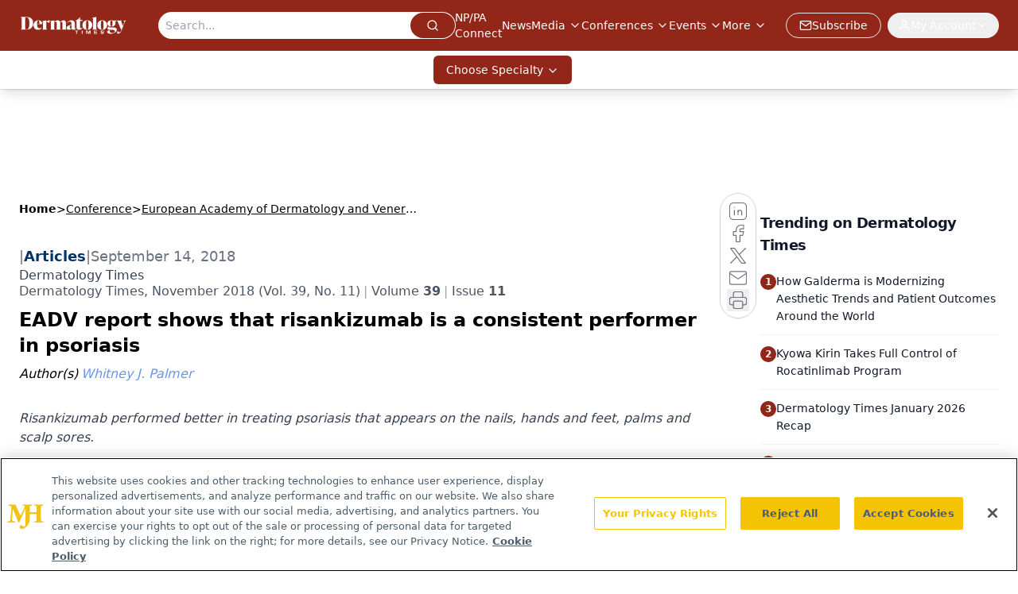

--- FILE ---
content_type: text/html; charset=utf-8
request_url: https://www.dermatologytimes.com/view/eadv-report-shows-risankizumab-consistent-performer-psoriasis
body_size: 33991
content:
<!DOCTYPE html><html lang="en"> <head><link rel="prefetch" href="/logo.webp"><link rel="preconnect" href="https://www.googletagmanager.com"><link rel="preconnect" href="https://cdn.segment.com"><link rel="preconnect" href="https://www.lightboxcdn.com"><link rel="preconnect" href="https://cdn.cookielaw.org"><link rel="preconnect" href="https://pub.doubleverify.com"><link rel="preconnect" href="https://www.googletagservices.com"><link rel="dns-prefetch" href="https://cdn.jsdelivr.net"><link rel="preconnect" href="https://res.lassomarketing.io"><link rel="icon" href="/favicon.svg" type="image/svg+xml"><link rel="icon" href="/favicon.ico" sizes="any"><link rel="apple-touch-icon" href="/apple-touch-icon.png"><meta charset="UTF-8"><meta name="viewport" content="width=device-width, initial-scale=1.0"><title>EADV report shows that risankizumab is a consistent performer in psoriasis | Dermatology Times</title><link rel="canonical" href="https://www.dermatologytimes.com/view/eadv-report-shows-risankizumab-consistent-performer-psoriasis"><meta name="description" content="Risankizumab performed better in treating psoriasis that appears on the nails, hands and feet, palms and scalp sores."><meta name="robots" content="index, follow"><meta property="og:title" content="EADV report shows that risankizumab is a consistent performer in psoriasis | Dermatology Times"><meta property="og:type" content="website"><meta property="og:image" content="https://cdn.sanity.io/images/0vv8moc6/dermatologytimes/9254da284e6bc53724ffd9765bf67ad973b9f08c-1000x668.jpg"><meta property="og:url" content="https://www.dermatologytimes.com/view/eadv-report-shows-risankizumab-consistent-performer-psoriasis"><meta property="og:image:url" content="https://cdn.sanity.io/images/0vv8moc6/dermatologytimes/9254da284e6bc53724ffd9765bf67ad973b9f08c-1000x668.jpg"><meta property="og:image:width" content="1200"><meta property="og:image:height" content="630"><meta property="og:image:alt" content="EADV report shows that risankizumab is a consistent performer in psoriasis | Dermatology Times"><meta property="article:published_time" content="2026-01-31T05:27:29.058Z"><meta property="article:modified_time" content="2026-01-31T05:27:29.058Z"><meta property="article:author" content="Whitney J. Palmer"><meta property="article:tag" content="EADV"><meta property="article:tag" content="psoriasis"><meta property="article:tag" content="plaque psoriasis"><meta name="twitter:site" content="@DermTimesNow"><meta name="twitter:title" content="EADV report shows that risankizumab is a consistent performer in psoriasis | Dermatology Times"><meta name="twitter:image" content="https://cdn.sanity.io/images/0vv8moc6/dermatologytimes/9254da284e6bc53724ffd9765bf67ad973b9f08c-1000x668.jpg"><meta name="twitter:image:alt" content="EADV report shows that risankizumab is a consistent performer in psoriasis | Dermatology Times"><meta name="twitter:description" content="Risankizumab performed better in treating psoriasis that appears on the nails, hands and feet, palms and scalp sores."><link rel="icon" href="/favicon.ico"><meta name="twitter:image" content="https://cdn.sanity.io/images/0vv8moc6/dermatologytimes/9254da284e6bc53724ffd9765bf67ad973b9f08c-1000x668.jpg"><meta name="twitter:title" content="EADV report shows that risankizumab is a consistent performer in psoriasis | Dermatology Times"><meta name="twitter:description" content="Risankizumab performed better in treating psoriasis that appears on the nails, hands and feet, palms and scalp sores."><script type="application/ld+json">{"@context":"https://schema.org","@type":"NewsArticle","headline":"EADV report shows that risankizumab is a consistent performer in psoriasis","datePublished":"2018-09-14T14:21:27.000Z","dateModified":"2020-12-19T19:41:11.000Z","inLanguage":"en-US","image":{"@type":"ImageObject","url":"https://cdn.sanity.io/images/0vv8moc6/dermatologytimes/9254da284e6bc53724ffd9765bf67ad973b9f08c-1000x668.jpg","caption":"EADV report shows that risankizumab is a consistent performer in psoriasis","alternateName":"Fingernail Psoriasis 2 (©SweetheartStudioShutterstock.com)"},"thumbnail":{"@type":"ImageObject","url":"https://cdn.sanity.io/images/0vv8moc6/dermatologytimes/9254da284e6bc53724ffd9765bf67ad973b9f08c-1000x668.jpg","caption":"EADV report shows that risankizumab is a consistent performer in psoriasis","alternateName":"Fingernail Psoriasis 2 (©SweetheartStudioShutterstock.com)"},"publisher":{"@type":"Organization","name":"Dermatology Times","logo":{"@type":"ImageObject","url":"https://www.dermatologytimes.com/logo.webp"}},"keywords":"EADV, psoriasis, plaque psoriasis","articleBody":"PARISâA new, currently unapproved drug could offer patients with moderate-to-severe psoriasis better skin clearance results than already available therapies, shows a study presented at European Academy of Dermatology and Venerology Congress (EADV) taking place in Paris this week.\nIn three phase three clinical trials, conducted by the pharmaceutical company AbbVie, risankizumab outperformed adalimumab and two placebo groups in reducing the impact of both skin and nail psoriasis. The results are important, said Anne Robinson, AbbVie’s executive scientific director of immunology research, because they point to possible expansion of therapies available to this group of patients.\n“Even with the breadth of options available to patients with moderate-to-severe psoriasis, there is still a high unmet need for these patients,” she said. “Many don’t reach their treatment goals.”\nPatients were randomized to risankizumab in a head-to-head study with adalimumab, the psoriasis standard-of-care, achieved greater skin clearance, based on Psoriasis Area Severity Index (PASI) and Physician Global Assessment (PGA) scores at 16 weeks. After 16 weeks, patients with PASI scores of at least 50, but not 90, were randomized to continue with adalimumab or risankizumab and were re-assessed at week 44. Re-analysis revealed more risankizumab patients achieved PASI 90 scores than those receiving adalimumab.\nPooled data from the trials also revealed risankizumab is more effective than placebos in helping patients reach PASI 90 scores and PGA 0 or 1 scores at 16 weeks. In addition, patient information also showed risankizumab performed better in treating psoriasis that appears on the nails, hands and feet, and palms, as well as scalp sores.\n“This pooled information is important to show the impact of risankizumab in those specific body areas,” Robinson said. “You really aren’t able to robustly assess individual results based on the relatively less-frequent occurrence in those particular areas of the body.”\nAlongside revealing safety profiles comparable to adalimumab and other currently available psoriasis treatments, Robinson said, the trials also demonstrated that risankizumab performs consistently across patient groups. Researchers reviewed results for patients of all ages, weights, and geographic locations.\n“It was reassuring to see that, regardless of the type of patient category analyzed, the patients were all very similar in the type of benefit they received with risankizumab treatment,” she said. “There wasn’t one category that was driving the benefits or one that wasn’t driving the benefits.”\nConsequently, Robinson said, the comparable safety profile and the similar performance across all patient subgroups could increase dermatology confidence in how patients would respond to risankizumab, if given the opportunity.\nUltimately, she said, the results indicate that if risankizumab receives approval from the FDA, it will open the door for more patients to potentially experience a greater reduction in the impact of plaque psoriasis.\n“Not every patient will respond to what’s currently available, and even those who do can lose response over time,” she said. “So, it’s important to look for new options for patients to achieve durable skin clearance and reach their treatment goals.”\n \n\nREFERENCE\nLynde C. “Efficacy of Risankizumab Compared with Placebo Across Subgroups in Patients with Moderate-to-Severe Psoriasis: Integrated Analyses for Three Phase 3 Trials.” 27th European Academy of Dermatology &amp; Venerology Congress. Paris, France. Sept. 13, 10:15am-10:25am.","description":"Risankizumab performed better in treating psoriasis that appears on the nails, hands and feet, palms and scalp sores.","author":[{"@type":"Person","name":"Whitney J. Palmer","url":"https://www.dermatologytimes.com/authors/whitney-j-palmer"}]}</script><script type="application/ld+json">{"@context":"https://schema.org","@type":"Organization","contactPoint":{"@type":"ContactPoint","availableLanguage":["English"]},"name":"Dermatology Times - Dermatology News and Clinical Insights","alternateName":"Dermatology Times and Multimedia Medical, LLC","description":"Dermatology Times connects dermatology professionals with key skin disorder coverage, therapeutic strategies, clinical trial updates, and expert insights.","email":"DTEditor@mmhgroup","telephone":"609-716-7777","sameAs":["https://twitter.com/dermtimesnow","https://www.facebook.com/DermatologyTimes","https://www.linkedin.com/company/dermatology-times/"],"address":{"@type":"PostalAddress","streetAddress":"259 Prospect Plains Rd, Bldg H","addressLocality":"Monroe","addressRegion":"New Jersey","postalCode":"08831","addressCountry":"United States of America"},"foundingDate":"1998-01-31","founder":{"@type":"Person","name":"MJH Life Sciences"},"employees":[{"@type":"Person","name":"Heidi Duerr"},{"@type":"Person","name":"Kaitlyn Bader"},{"@type":"Person","name":"Maddi Hebebrand"}]}</script><script async src="https://cdn.jsdelivr.net/npm/@segment/analytics-consent-wrapper-onetrust@latest/dist/umd/analytics-onetrust.umd.js"></script>
 <script>
  window.dataLayer = window.dataLayer || [];
  function gtag(){dataLayer.push(arguments);}
  gtag('set' , 'developer_id.dYWJhMj', true);
  gtag('consent', 'default', {
      ad_storage: 'denied',
      analytics_storage: 'denied',
      functionality_storage: 'denied',
      personalization_storage: 'denied',
      security_storage: 'granted',
      ad_user_data: 'denied',
      ad_personalization: 'denied',
      region: [
        'AT',
        'BE',
        'BG',
        'HR',
        'CY',
        'CZ',
        'DK',
        'EE',
        'FI',
        'FR',
        'DE',
        'EL',
        'HU',
        'IE',
        'IT',
        'LV',
        'LT',
        'LU',
        'MT',
        'NL',
        'PL',
        'PT',
        'RO',
        'SK',
        'SI',
        'ES',
        'SE',
        'GB',
        'US-CA',
      ],
    });
    gtag('consent', 'default', {
      ad_storage: 'granted',
      analytics_storage: 'granted',
      functionality_storage: 'granted',
      personalization_storage: 'granted',
      security_storage: 'granted',
      ad_user_data: 'granted',
      ad_personalization: 'granted',
    });
    </script>
    <script src="https://cdn.cookielaw.org/scripttemplates/otSDKStub.js" type="text/javascript" charset="UTF-8" data-domain-script="0196a087-3395-7cd1-863b-c1dd3b69be21"></script>
    <script type="text/javascript">function OptanonWrapper() {}</script>
    <script async type="text/plain" class="optanon-category-C0001" src="https://www.lightboxcdn.com/static/lightbox_mjh.js"></script>
  <script async type="text/plain" class="optanon-category-C0004" src="https://res.lassomarketing.io/scripts/lasso-imp-id-min.js"></script> 
   <script async type="text/javascript">
      !function(){var analytics=window.analytics=window.analytics||[];if(!analytics.initialize)if(analytics.invoked)window.console&&console.error&&console.error("Segment snippet included twice.");else{analytics.invoked=!0;analytics.methods=["trackSubmit","trackClick","trackLink","trackForm","pageview","identify","reset","group","track","ready","alias","debug","page","once","off","on","addSourceMiddleware","addIntegrationMiddleware","setAnonymousId","addDestinationMiddleware"];analytics.factory=function(e){return function(){var t=Array.prototype.slice.call(arguments);t.unshift(e);analytics.push(t);return analytics}};for(var e=0;e<analytics.methods.length;e++){var key=analytics.methods[e];analytics[key]=analytics.factory(key)}analytics.load=function(key,e){var t=document.createElement("script");t.type="text/javascript";t.async=!0;t.src="https://cdn.segment.com/analytics.js/v1/" + key + "/analytics.min.js";var n=document.getElementsByTagName("script")[0];n.parentNode.insertBefore(t,n);analytics._loadOptions=e};analytics.SNIPPET_VERSION="4.13.1";
      //check lasso , if lassoImpID doesnt exist try again in 1.25 seconds
      function checkLasso() {
        if (typeof lassoImpID !== 'undefined') {
          window.LassoImpressionID = lassoImpID();
          withOneTrust(analytics).load('BBbKMoOjmhsxPnbd2nO6osz3zq67DzuN');
          analytics.page({
            'LassoImpressionID': window.LassoImpressionID
          });
        } else {
          setTimeout(checkLasso, 1000);
        }
      }
          checkLasso();
            }}();
    </script><script class="optanon-category-C0001" type="text/plain" async src="https://one.dermatologytimes.com/tagmanager/scripts/one.js"></script><script async type="text/javascript" src="https://one.dermatologytimes.com/tagmanager/scripts/one.js"></script><script type="text/javascript" src="https://www.googletagservices.com/tag/js/gpt.js"></script><script async src="https://pub.doubleverify.com/dvtag/20083417/DV1815449/pub.js"></script><script type="text/javascript">
            window.onDvtagReady = function (callback, timeout = 750) { 
            window.dvtag = window.dvtag || {} 
            dvtag.cmd = dvtag.cmd || [] 
            const opt = { callback, timeout, timestamp: new Date().getTime() } 
            dvtag.cmd.push(function () { dvtag.queueAdRequest(opt) }) 
            setTimeout(function () { 
            const cb = opt.callback 
            opt.callback = null 
            if (cb) cb() 
            }, timeout) 
            } 
     </script><script>(function(){const gtmID = "KQM4CJ8";

        (function (w, d, s, l, i) {
          w[l] = w[l] || [];
          w[l].push({ 'gtm.start': new Date().getTime(), event: 'gtm.js' });
          var f = d.getElementsByTagName(s)[0],
            j = d.createElement(s),
            dl = l != 'dataLayer' ? '&l=' + l : '';
          j.async = true;
          j.src = 'https://www.googletagmanager.com/gtm.js?id=' + i + dl;
          f.parentNode.insertBefore(j, f);
        })(window, document, 'script', 'dataLayer', 'GTM-' + gtmID);
      })();</script><!-- <ClientRouter  /> --><link rel="stylesheet" href="/_astro/_slug_.broboXCO.css">
<style>:root{--primary-color: 7 71.8% 33.3%;--primary-color-dark: 7 71.8% 23.3%;--secondary-color: 210 2.3% 65.5%;--header-primary-color: 7 71.8% 33.3%;--header-primary-foreground: 0 0% 100%;--header-secondary-color: 0 0% 100%;--header-secondary-foreground: 0 0% 0%;--header-specialty-color: 7 71.8% 33.3%;--header-specialty-foreground: 0 0% 100%;--header-link-color: 0 0% 100%;--header-link-foreground: 0 0% 0%;--footer-primary-color: 7 71.8% 33.3%;--footer-primary-foreground: 0 0% 100%;--footer-secondary-color: 0 0% 60%;--footer-secondary-foreground: 0 0% 0%;--accent-color: 45 100% 50%;--warning-color: 6 80% 57%;--success-color: 126 43% 50%;--border-color: 220 13% 91%;--background-color: 0 0% 100%;--text-default-color: 215 27.9% 16.9%;--text-light-color: 220 8.9% 46.1%;--text-dark-color: 0 0% 0%;--link-color: 220 77% 67%;--link-hover-color: 220 77% 35%}.brightcove .video-js{float:none;width:100%;height:400px;padding-bottom:56.25%}@media screen and (max-width: 768px){.brightcove .video-js{height:400px}}@media screen and (max-width: 540px){.brightcove .video-js{height:300px}}
.embla{overflow:hidden;height:100%;width:100%}.embla__container{display:flex;flex-direction:column;height:90%;padding:0 0 2%}.vjs-text-track-cue{font-size:1.5rem!important}.embla__slide{flex:0 0 100%;min-width:0;height:100%;display:flex;align-items:center;justify-content:center;margin:0 0 calc(15% / 9);opacity:.3;transform:scale(.95);transition:opacity .3s ease,transform .3s ease}.embla__slide.is-snapped{opacity:1;transform:scale(1);z-index:2}.embla__slide.is-in-view:not(.is-snapped){opacity:.6;transform:scale(.97)}.embla__slide:not(.is-snapped) .shorts-video-container:after{content:"";position:absolute;inset:0;background:linear-gradient(to bottom,#0000001a,#0000004d,#0000001a);pointer-events:none;z-index:1}.embla.is-wheel-scrolling{cursor:grabbing}.embla.is-wheel-scrolling .embla__slide{pointer-events:none}.shorts-item{height:100%;position:relative;display:flex;flex-direction:column;align-items:center;justify-content:center;padding:0}.shorts-video-container{position:relative;width:100%;height:100%;max-height:min(90vh,calc(100vw * 16 / 9));margin:0 auto;border-radius:12px}@supports (aspect-ratio: 9 / 16){.shorts-video-container{aspect-ratio:9 / 16;width:auto;height:100%}}@supports not (aspect-ratio: 9 / 16){.shorts-video-container{width:56.25vh;height:100%}}.shorts-video-wrapper{position:relative;width:100%;height:100%}.bg-shorts-container .video-js{width:100%!important;height:100%!important;-o-object-fit:cover;object-fit:cover;position:absolute;top:0;left:0}.bg-shorts-container .video-js video{width:100%!important;height:100%!important;-o-object-fit:cover;object-fit:cover;position:absolute;top:0;left:0}.bg-shorts-container{width:100%;height:100%;position:relative}@media (max-width: 768px){.shorts-video-container{max-width:90vw}@supports (aspect-ratio: 9 / 16){.shorts-video-container{height:100%;max-height:75vh}}}.shorts-navigation-btn{transition:all .2s ease-in-out}.shorts-navigation-btn:hover{transform:scale(1.1);background-color:#ffffff4d}.shorts-navigation-btn:active{transform:scale(.95)}@keyframes pulse{0%,to{opacity:1}50%{opacity:.5}}.loading-pulse{animation:pulse 2s cubic-bezier(.4,0,.6,1) infinite}.shorts-overlay{background:linear-gradient(to top,rgba(0,0,0,.8) 0%,rgba(0,0,0,.4) 50%,transparent 100%)}.shorts-navigation,.shorts-navigation button{z-index:9999!important;pointer-events:auto}@media (max-width: 768px){.shorts-navigation{right:8px}.shorts-navigation button{width:32px;height:32px}}
</style>
<link rel="stylesheet" href="/_astro/_slug_.DquC58Zs.css"><script type="module" src="/_astro/page.V2R8AmkL.js"></script></head> <body> <style>astro-island,astro-slot,astro-static-slot{display:contents}</style><script>(()=>{var e=async t=>{await(await t())()};(self.Astro||(self.Astro={})).load=e;window.dispatchEvent(new Event("astro:load"));})();</script><script>(()=>{var A=Object.defineProperty;var g=(i,o,a)=>o in i?A(i,o,{enumerable:!0,configurable:!0,writable:!0,value:a}):i[o]=a;var d=(i,o,a)=>g(i,typeof o!="symbol"?o+"":o,a);{let i={0:t=>m(t),1:t=>a(t),2:t=>new RegExp(t),3:t=>new Date(t),4:t=>new Map(a(t)),5:t=>new Set(a(t)),6:t=>BigInt(t),7:t=>new URL(t),8:t=>new Uint8Array(t),9:t=>new Uint16Array(t),10:t=>new Uint32Array(t),11:t=>1/0*t},o=t=>{let[l,e]=t;return l in i?i[l](e):void 0},a=t=>t.map(o),m=t=>typeof t!="object"||t===null?t:Object.fromEntries(Object.entries(t).map(([l,e])=>[l,o(e)]));class y extends HTMLElement{constructor(){super(...arguments);d(this,"Component");d(this,"hydrator");d(this,"hydrate",async()=>{var b;if(!this.hydrator||!this.isConnected)return;let e=(b=this.parentElement)==null?void 0:b.closest("astro-island[ssr]");if(e){e.addEventListener("astro:hydrate",this.hydrate,{once:!0});return}let c=this.querySelectorAll("astro-slot"),n={},h=this.querySelectorAll("template[data-astro-template]");for(let r of h){let s=r.closest(this.tagName);s!=null&&s.isSameNode(this)&&(n[r.getAttribute("data-astro-template")||"default"]=r.innerHTML,r.remove())}for(let r of c){let s=r.closest(this.tagName);s!=null&&s.isSameNode(this)&&(n[r.getAttribute("name")||"default"]=r.innerHTML)}let p;try{p=this.hasAttribute("props")?m(JSON.parse(this.getAttribute("props"))):{}}catch(r){let s=this.getAttribute("component-url")||"<unknown>",v=this.getAttribute("component-export");throw v&&(s+=` (export ${v})`),console.error(`[hydrate] Error parsing props for component ${s}`,this.getAttribute("props"),r),r}let u;await this.hydrator(this)(this.Component,p,n,{client:this.getAttribute("client")}),this.removeAttribute("ssr"),this.dispatchEvent(new CustomEvent("astro:hydrate"))});d(this,"unmount",()=>{this.isConnected||this.dispatchEvent(new CustomEvent("astro:unmount"))})}disconnectedCallback(){document.removeEventListener("astro:after-swap",this.unmount),document.addEventListener("astro:after-swap",this.unmount,{once:!0})}connectedCallback(){if(!this.hasAttribute("await-children")||document.readyState==="interactive"||document.readyState==="complete")this.childrenConnectedCallback();else{let e=()=>{document.removeEventListener("DOMContentLoaded",e),c.disconnect(),this.childrenConnectedCallback()},c=new MutationObserver(()=>{var n;((n=this.lastChild)==null?void 0:n.nodeType)===Node.COMMENT_NODE&&this.lastChild.nodeValue==="astro:end"&&(this.lastChild.remove(),e())});c.observe(this,{childList:!0}),document.addEventListener("DOMContentLoaded",e)}}async childrenConnectedCallback(){let e=this.getAttribute("before-hydration-url");e&&await import(e),this.start()}async start(){let e=JSON.parse(this.getAttribute("opts")),c=this.getAttribute("client");if(Astro[c]===void 0){window.addEventListener(`astro:${c}`,()=>this.start(),{once:!0});return}try{await Astro[c](async()=>{let n=this.getAttribute("renderer-url"),[h,{default:p}]=await Promise.all([import(this.getAttribute("component-url")),n?import(n):()=>()=>{}]),u=this.getAttribute("component-export")||"default";if(!u.includes("."))this.Component=h[u];else{this.Component=h;for(let f of u.split("."))this.Component=this.Component[f]}return this.hydrator=p,this.hydrate},e,this)}catch(n){console.error(`[astro-island] Error hydrating ${this.getAttribute("component-url")}`,n)}}attributeChangedCallback(){this.hydrate()}}d(y,"observedAttributes",["props"]),customElements.get("astro-island")||customElements.define("astro-island",y)}})();</script><astro-island uid="Z9slMW" prefix="r10" component-url="/_astro/atoms.SAMesm8K.js" component-export="SanityClient" renderer-url="/_astro/client.4AZqD4Tw.js" props="{&quot;config&quot;:[0,{&quot;dataset&quot;:[0,&quot;dermatologytimes&quot;],&quot;projectId&quot;:[0,&quot;0vv8moc6&quot;],&quot;useCdn&quot;:[0,true],&quot;token&quot;:[0,&quot;skIjFEmlzBmyZpjK8Zc1FQwpwi0Bv3wVI0WhSPJfe5wEiXkmkb3Rq7h5T1WLyvXaJAhM7sOBa2vXBRGxShTPYsvCpTSYuIFBEZnhapLqKMkXyRyxCYjZQYbPv4Zbdn7UMjfKcTbCwat1s1GKaDhqbiwIffPYLGtrK4hT6V3Xq32NfzOzScjn&quot;]}]}" ssr client="load" opts="{&quot;name&quot;:&quot;SanityClient&quot;,&quot;value&quot;:true}"></astro-island> <astro-island uid="1cNhe" prefix="r11" component-url="/_astro/react.hrQvyCJB.js" component-export="AuthInit" renderer-url="/_astro/client.4AZqD4Tw.js" props="{&quot;config&quot;:[0,{&quot;region&quot;:[0,&quot;us-east-1&quot;],&quot;userPoolId&quot;:[0,&quot;us-east-1_qvUR8zszr&quot;],&quot;userPoolClientId&quot;:[0,&quot;5t4e4nq2rtaq6162t16tatj6rb&quot;],&quot;oauthDomain&quot;:[0,&quot;auth.mjhlifesciences.com&quot;],&quot;redirectSignIn&quot;:[1,[[0,&quot;https://www.dermatologytimes.com/auth/callback&quot;]]],&quot;redirectSignOut&quot;:[1,[[0,&quot;https://www.dermatologytimes.com&quot;]]]}]}" ssr client="load" opts="{&quot;name&quot;:&quot;AuthInit&quot;,&quot;value&quot;:true}"></astro-island> <!-- <VisualEditing enabled={visualEditingEnabled} zIndex={1000} /> --> <script>(()=>{var e=async t=>{await(await t())()};(self.Astro||(self.Astro={})).only=e;window.dispatchEvent(new Event("astro:only"));})();</script><astro-island uid="1LFv19" component-url="/_astro/index.wpVRr_Ld.js" component-export="default" renderer-url="/_astro/client.4AZqD4Tw.js" props="{&quot;settings&quot;:[0,{&quot;siteConfig&quot;:[0,{&quot;sanityClientConfig&quot;:[0,{&quot;dataset&quot;:[0,&quot;dermatologytimes&quot;],&quot;projectId&quot;:[0,&quot;0vv8moc6&quot;],&quot;useCdn&quot;:[0,true],&quot;token&quot;:[0,&quot;skIjFEmlzBmyZpjK8Zc1FQwpwi0Bv3wVI0WhSPJfe5wEiXkmkb3Rq7h5T1WLyvXaJAhM7sOBa2vXBRGxShTPYsvCpTSYuIFBEZnhapLqKMkXyRyxCYjZQYbPv4Zbdn7UMjfKcTbCwat1s1GKaDhqbiwIffPYLGtrK4hT6V3Xq32NfzOzScjn&quot;]}],&quot;gtmID&quot;:[0,&quot;KQM4CJ8&quot;],&quot;title&quot;:[0,&quot;Dermatology Times&quot;],&quot;liveDomain&quot;:[0,&quot;www.dermatologytimes.com&quot;],&quot;logo&quot;:[0,&quot;/logo.webp&quot;],&quot;white_logo&quot;:[0,&quot;/logo.webp&quot;],&quot;megaMenuTaxName&quot;:[0,&quot;clinical&quot;],&quot;twitter&quot;:[0,&quot;@DermTimesNow&quot;],&quot;onejs&quot;:[0,&quot;https://one.dermatologytimes.com/tagmanager/scripts/one.js&quot;],&quot;sharingImageUrl&quot;:[0,&quot;https://dermatologytimes.com//DERMTIMES.LOGO.png&quot;],&quot;oneTrustId&quot;:[0,&quot;0196a087-3395-7cd1-863b-c1dd3b69be21&quot;],&quot;subscribe&quot;:[0,{&quot;href&quot;:[0,&quot;/newsletter&quot;],&quot;text&quot;:[0,&quot;Like what you’re reading? Subscribe to Dermatology Times for weekly updates on therapies, innovations, and real-world practice tips.&quot;]}],&quot;subFooterLinks&quot;:[1,[[0,{&quot;url&quot;:[0,&quot;/&quot;],&quot;title&quot;:[0,&quot;Home&quot;]}],[0,{&quot;url&quot;:[0,&quot;/about&quot;],&quot;title&quot;:[0,&quot;About Us&quot;]}],[0,{&quot;url&quot;:[0,&quot;/news&quot;],&quot;title&quot;:[0,&quot;News&quot;]}],[0,{&quot;url&quot;:[0,&quot;/contact-us&quot;],&quot;title&quot;:[0,&quot;Contact Us&quot;]}]]]}],&quot;styleConfig&quot;:[0,{&quot;navigation&quot;:[0,5],&quot;footer&quot;:[0,1],&quot;featureDeck&quot;:[0,1],&quot;featureSlider&quot;:[0,1],&quot;mainNavigationItems&quot;:[0,5]}],&quot;adConfig&quot;:[0,{&quot;networkID&quot;:[0,&quot;4688&quot;],&quot;adUnit&quot;:[0,&quot;dermatologytimes&quot;]}],&quot;pageConfig&quot;:[0,{&quot;publicationName&quot;:[0,&quot;Dermatology Times&quot;],&quot;publicationUrl&quot;:[0,&quot;journals&quot;],&quot;authorUrl&quot;:[0,&quot;authors&quot;],&quot;cmeUrl&quot;:[0,&quot;continuing-medical-education&quot;]}],&quot;sanityConfig&quot;:[0,{&quot;taxonomy&quot;:[0,{&quot;news&quot;:[0,&quot;dt_taxonomy_19_news&quot;],&quot;conference&quot;:[0,&quot;62d91931-5a7e-4995-a89a-70c7e84e0bf7&quot;],&quot;clinical&quot;:[0,&quot;dt_taxonomy_53201_clinical&quot;]}],&quot;docGroup&quot;:[0,{&quot;conference&quot;:[0,&quot;dt_documentGroup_53200_conference&quot;]}],&quot;contentCategory&quot;:[0,{&quot;articles&quot;:[0,&quot;8bdaa7fc-960a-4b57-b076-75fdce3741bb&quot;],&quot;videos&quot;:[0,&quot;42000fd0-0d05-4832-9f2c-62c21079b76c&quot;],&quot;podcasts&quot;:[0,&quot;93d57b69-2d72-45fe-8b8a-d18e7e7e5f20&quot;]}]}],&quot;gateEnabled&quot;:[0,&quot;modal&quot;],&quot;customPageTypes&quot;:[1,[[0,&quot;Multi-Level Taxonomy&quot;]]],&quot;sMaxAge&quot;:[0,300],&quot;staleWhileRevalidate&quot;:[0,329],&quot;allowedDomains&quot;:[1,[[0,&quot;ce.dvm360.com&quot;],[0,&quot;www.pharmacytimes.org&quot;],[0,&quot;www.gotoper.com&quot;]]]}],&quot;targeting&quot;:[0,{&quot;content_placement&quot;:[1,[]],&quot;document_url&quot;:[1,[[0,&quot;eadv-report-shows-risankizumab-consistent-performer-psoriasis&quot;]]],&quot;document_group&quot;:[1,[[0,&quot;conference/eadv&quot;]]],&quot;content_group&quot;:[1,[]],&quot;rootDocumentGroup&quot;:[1,[[0,&quot;conference&quot;]]],&quot;issue_url&quot;:[1,[[0,&quot;dermatology-times-november-2018-vol-39-no-11&quot;]]],&quot;publication_url&quot;:[1,[[0,&quot;dermatology-times&quot;]]],&quot;tags&quot;:[1,[[0,&quot;EADV&quot;],[0,&quot;psoriasis&quot;],[0,&quot;plaque psoriasis&quot;]]],&quot;hostname&quot;:[0,&quot;www.dermatologytimes.com&quot;],&quot;adLayer&quot;:[0,{&quot;adSlotSelection&quot;:[1,[]]}]}],&quot;gateData&quot;:[0,{}]}" ssr client="only" opts="{&quot;name&quot;:&quot;ADWelcome&quot;,&quot;value&quot;:true}"></astro-island> <astro-island uid="1gaeI5" prefix="r44" component-url="/_astro/ADFloatingFooter.mykvOlqC.js" component-export="default" renderer-url="/_astro/client.4AZqD4Tw.js" props="{&quot;networkID&quot;:[0,&quot;4688&quot;],&quot;adUnit&quot;:[0,&quot;dermatologytimes&quot;],&quot;targeting&quot;:[0,{&quot;content_placement&quot;:[1,[]],&quot;document_url&quot;:[1,[[0,&quot;eadv-report-shows-risankizumab-consistent-performer-psoriasis&quot;]]],&quot;document_group&quot;:[1,[[0,&quot;conference/eadv&quot;]]],&quot;content_group&quot;:[1,[]],&quot;rootDocumentGroup&quot;:[1,[[0,&quot;conference&quot;]]],&quot;issue_url&quot;:[1,[[0,&quot;dermatology-times-november-2018-vol-39-no-11&quot;]]],&quot;publication_url&quot;:[1,[[0,&quot;dermatology-times&quot;]]],&quot;tags&quot;:[1,[[0,&quot;EADV&quot;],[0,&quot;psoriasis&quot;],[0,&quot;plaque psoriasis&quot;]]],&quot;hostname&quot;:[0,&quot;www.dermatologytimes.com&quot;],&quot;adLayer&quot;:[0,{&quot;adSlotSelection&quot;:[1,[]]}]}]}" ssr client="load" opts="{&quot;name&quot;:&quot;ADFloatingFooter&quot;,&quot;value&quot;:true}"></astro-island>       <astro-island uid="1556wn" prefix="r45" component-url="/_astro/ui.C4uj5cf_.js" component-export="N5" renderer-url="/_astro/client.4AZqD4Tw.js" props="{&quot;data&quot;:[0,{&quot;logoImage&quot;:[0,&quot;/logo.webp&quot;],&quot;mainLinks&quot;:[1,[[0,{&quot;_createdAt&quot;:[0,&quot;2026-01-22T15:46:22Z&quot;],&quot;_id&quot;:[0,&quot;15ee4d20-b1ed-4567-a32e-c8f4443d2a43&quot;],&quot;_rev&quot;:[0,&quot;pBUzED97IW9yRFYgn6M9us&quot;],&quot;_system&quot;:[0,{&quot;base&quot;:[0,{&quot;id&quot;:[0,&quot;15ee4d20-b1ed-4567-a32e-c8f4443d2a43&quot;],&quot;rev&quot;:[0,&quot;pBUzED97IW9yRFYgn63QZp&quot;]}]}],&quot;_type&quot;:[0,&quot;mainNavigation&quot;],&quot;_updatedAt&quot;:[0,&quot;2026-01-22T17:28:49Z&quot;],&quot;is_active&quot;:[0,true],&quot;name&quot;:[0,&quot;NP/PA Connect&quot;],&quot;navParent&quot;:[0,null],&quot;sortOrder&quot;:[0,1],&quot;subQuery&quot;:[1,[]],&quot;url&quot;:[0,&quot;/np-pa&quot;]}],[0,{&quot;_createdAt&quot;:[0,&quot;2020-02-19T08:34:18Z&quot;],&quot;_id&quot;:[0,&quot;937e30d1-c494-4e7b-b2da-4b7ee0d703b2&quot;],&quot;_rev&quot;:[0,&quot;IlP9l41tH9jB20SbSq4moh&quot;],&quot;_type&quot;:[0,&quot;mainNavigation&quot;],&quot;_updatedAt&quot;:[0,&quot;2020-04-03T12:45:14Z&quot;],&quot;is_active&quot;:[0,true],&quot;name&quot;:[0,&quot;News&quot;],&quot;navParent&quot;:[0,null],&quot;sortOrder&quot;:[0,1],&quot;subQuery&quot;:[1,[]],&quot;url&quot;:[0,&quot;/news&quot;]}],[0,{&quot;_createdAt&quot;:[0,&quot;2020-02-19T09:43:49Z&quot;],&quot;_id&quot;:[0,&quot;cf087d31-d358-45d6-b813-d93aa572fde6&quot;],&quot;_rev&quot;:[0,&quot;IlP9l41tH9jB20SbSq4moh&quot;],&quot;_type&quot;:[0,&quot;mainNavigation&quot;],&quot;_updatedAt&quot;:[0,&quot;2020-04-03T12:45:11Z&quot;],&quot;is_active&quot;:[0,true],&quot;name&quot;:[0,&quot;Media&quot;],&quot;navParent&quot;:[0,null],&quot;sortOrder&quot;:[0,2],&quot;subQuery&quot;:[1,[[0,{&quot;_createdAt&quot;:[0,&quot;2024-03-26T13:04:07Z&quot;],&quot;_id&quot;:[0,&quot;96b1d529-54f9-4795-be8c-d33e9d36cdec&quot;],&quot;_rev&quot;:[0,&quot;axEdta4kzsrcdbvqPSSPpN&quot;],&quot;_type&quot;:[0,&quot;mainNavigation&quot;],&quot;_updatedAt&quot;:[0,&quot;2024-03-26T13:04:24Z&quot;],&quot;children&quot;:[1,[]],&quot;is_active&quot;:[0,true],&quot;name&quot;:[0,&quot;Around the Practice&quot;],&quot;navParent&quot;:[0,{&quot;_ref&quot;:[0,&quot;cf087d31-d358-45d6-b813-d93aa572fde6&quot;],&quot;_type&quot;:[0,&quot;reference&quot;]}],&quot;url&quot;:[0,&quot;/around-the-practice&quot;]}],[0,{&quot;_createdAt&quot;:[0,&quot;2022-08-22T18:26:59Z&quot;],&quot;_id&quot;:[0,&quot;151e93d8-2a46-499b-aa81-124eccf7c738&quot;],&quot;_rev&quot;:[0,&quot;RFyUOuWKZyxbLG4Fo3r8Hx&quot;],&quot;_type&quot;:[0,&quot;mainNavigation&quot;],&quot;_updatedAt&quot;:[0,&quot;2022-12-22T19:25:25Z&quot;],&quot;children&quot;:[1,[]],&quot;is_active&quot;:[0,true],&quot;name&quot;:[0,&quot;Between The Lines&quot;],&quot;navParent&quot;:[0,{&quot;_ref&quot;:[0,&quot;cf087d31-d358-45d6-b813-d93aa572fde6&quot;],&quot;_type&quot;:[0,&quot;reference&quot;]}],&quot;url&quot;:[0,&quot;/between-the-lines&quot;]}],[0,{&quot;_createdAt&quot;:[0,&quot;2022-11-08T16:55:17Z&quot;],&quot;_id&quot;:[0,&quot;3546d1a2-afb5-4f2e-8f41-4a89d71d8107&quot;],&quot;_rev&quot;:[0,&quot;oZSy5MS0WMrmKPzPyVvVJp&quot;],&quot;_type&quot;:[0,&quot;mainNavigation&quot;],&quot;_updatedAt&quot;:[0,&quot;2024-01-24T19:41:45Z&quot;],&quot;children&quot;:[1,[]],&quot;is_active&quot;:[0,true],&quot;name&quot;:[0,&quot;Case-Based Peer Perspective&quot;],&quot;navParent&quot;:[0,{&quot;_ref&quot;:[0,&quot;cf087d31-d358-45d6-b813-d93aa572fde6&quot;],&quot;_type&quot;:[0,&quot;reference&quot;]}],&quot;url&quot;:[0,&quot;/case-based-peer-perspective&quot;]}],[0,{&quot;_createdAt&quot;:[0,&quot;2024-05-17T13:58:11Z&quot;],&quot;_id&quot;:[0,&quot;acfeb3e9-f72a-4468-b7c0-9554a49b6f28&quot;],&quot;_rev&quot;:[0,&quot;zvLX5T63XNTvBDM1oxPxe5&quot;],&quot;_type&quot;:[0,&quot;mainNavigation&quot;],&quot;_updatedAt&quot;:[0,&quot;2024-05-17T13:58:31Z&quot;],&quot;children&quot;:[1,[]],&quot;is_active&quot;:[0,true],&quot;name&quot;:[0,&quot;Clinical Case Collective&quot;],&quot;navParent&quot;:[0,{&quot;_ref&quot;:[0,&quot;cf087d31-d358-45d6-b813-d93aa572fde6&quot;],&quot;_type&quot;:[0,&quot;reference&quot;]}],&quot;url&quot;:[0,&quot;/clinical-case-collective&quot;]}],[0,{&quot;_createdAt&quot;:[0,&quot;2021-11-02T19:53:39Z&quot;],&quot;_id&quot;:[0,&quot;4a97b186-4f09-4da3-ac2b-0296fe7a16e2&quot;],&quot;_rev&quot;:[0,&quot;6Zg5vfNeSs28fOIfaCYZYr&quot;],&quot;_type&quot;:[0,&quot;mainNavigation&quot;],&quot;_updatedAt&quot;:[0,&quot;2023-07-13T20:22:25Z&quot;],&quot;children&quot;:[1,[]],&quot;is_active&quot;:[0,true],&quot;name&quot;:[0,&quot;DermView&quot;],&quot;navParent&quot;:[0,{&quot;_ref&quot;:[0,&quot;cf087d31-d358-45d6-b813-d93aa572fde6&quot;],&quot;_type&quot;:[0,&quot;reference&quot;]}],&quot;url&quot;:[0,&quot;/dermview&quot;]}],[0,{&quot;_createdAt&quot;:[0,&quot;2023-03-16T13:42:47Z&quot;],&quot;_id&quot;:[0,&quot;6c8e2c1b-4f2f-47b0-a7ff-5a4c1f9abfec&quot;],&quot;_rev&quot;:[0,&quot;VtAiY3Z23s9zV1g56EeKy1&quot;],&quot;_type&quot;:[0,&quot;mainNavigation&quot;],&quot;_updatedAt&quot;:[0,&quot;2023-03-16T13:54:42Z&quot;],&quot;children&quot;:[1,[]],&quot;is_active&quot;:[0,true],&quot;name&quot;:[0,&quot;Expert Perspectives&quot;],&quot;navParent&quot;:[0,{&quot;_ref&quot;:[0,&quot;cf087d31-d358-45d6-b813-d93aa572fde6&quot;],&quot;_type&quot;:[0,&quot;reference&quot;]}],&quot;url&quot;:[0,&quot;/expert-perspectives&quot;]}],[0,{&quot;_createdAt&quot;:[0,&quot;2023-09-27T14:20:54Z&quot;],&quot;_id&quot;:[0,&quot;236e582b-2997-4931-80dc-458a25b668d7&quot;],&quot;_rev&quot;:[0,&quot;3GCzP4KAGiT9xPjvSHYO7R&quot;],&quot;_type&quot;:[0,&quot;mainNavigation&quot;],&quot;_updatedAt&quot;:[0,&quot;2023-09-27T14:21:11Z&quot;],&quot;children&quot;:[1,[]],&quot;is_active&quot;:[0,true],&quot;name&quot;:[0,&quot;Fellows Face Off&quot;],&quot;navParent&quot;:[0,{&quot;_ref&quot;:[0,&quot;cf087d31-d358-45d6-b813-d93aa572fde6&quot;],&quot;_type&quot;:[0,&quot;reference&quot;]}],&quot;url&quot;:[0,&quot;/fellows-face-off?page=1&quot;]}],[0,{&quot;_createdAt&quot;:[0,&quot;2022-11-23T18:07:46Z&quot;],&quot;_id&quot;:[0,&quot;3c89862d-46ba-4939-ab19-9271081f7402&quot;],&quot;_rev&quot;:[0,&quot;91THnSIJzVdryUdcOUo4Eg&quot;],&quot;_type&quot;:[0,&quot;mainNavigation&quot;],&quot;_updatedAt&quot;:[0,&quot;2022-11-23T19:44:56Z&quot;],&quot;children&quot;:[1,[]],&quot;is_active&quot;:[0,true],&quot;name&quot;:[0,&quot;Frontline Forum&quot;],&quot;navParent&quot;:[0,{&quot;_ref&quot;:[0,&quot;cf087d31-d358-45d6-b813-d93aa572fde6&quot;],&quot;_type&quot;:[0,&quot;reference&quot;]}],&quot;url&quot;:[0,&quot;/frontline-forum&quot;]}],[0,{&quot;_createdAt&quot;:[0,&quot;2020-06-17T15:52:21Z&quot;],&quot;_id&quot;:[0,&quot;5c7cf61e-8107-4780-8d59-0d5c6f456da3&quot;],&quot;_rev&quot;:[0,&quot;I7r25Jbl84KutlgtfRlkXB&quot;],&quot;_type&quot;:[0,&quot;mainNavigation&quot;],&quot;_updatedAt&quot;:[0,&quot;2021-07-29T14:47:00Z&quot;],&quot;blank&quot;:[0,true],&quot;children&quot;:[1,[]],&quot;is_active&quot;:[0,true],&quot;name&quot;:[0,&quot;Medical World News&quot;],&quot;navParent&quot;:[0,{&quot;_ref&quot;:[0,&quot;cf087d31-d358-45d6-b813-d93aa572fde6&quot;],&quot;_type&quot;:[0,&quot;reference&quot;]}],&quot;url&quot;:[0,&quot;https://www.medicalworldnews.com/&quot;]}],[0,{&quot;_createdAt&quot;:[0,&quot;2023-07-13T18:07:28Z&quot;],&quot;_id&quot;:[0,&quot;9b943eb7-c6dd-4580-864c-adebadfe0bc9&quot;],&quot;_rev&quot;:[0,&quot;6Zg5vfNeSs28fOIfaB4209&quot;],&quot;_type&quot;:[0,&quot;mainNavigation&quot;],&quot;_updatedAt&quot;:[0,&quot;2023-07-13T18:07:46Z&quot;],&quot;children&quot;:[1,[]],&quot;is_active&quot;:[0,true],&quot;name&quot;:[0,&quot;Patient Perspectives&quot;],&quot;navParent&quot;:[0,{&quot;_ref&quot;:[0,&quot;cf087d31-d358-45d6-b813-d93aa572fde6&quot;],&quot;_type&quot;:[0,&quot;reference&quot;]}],&quot;url&quot;:[0,&quot;/patient-perspectives&quot;]}],[0,{&quot;_createdAt&quot;:[0,&quot;2020-02-19T09:45:25Z&quot;],&quot;_id&quot;:[0,&quot;3a625d92-c97e-4c46-ac6c-9c0f3cd7571f&quot;],&quot;_rev&quot;:[0,&quot;iRydRqwJIU5bEh9Zn5mvmr&quot;],&quot;_type&quot;:[0,&quot;mainNavigation&quot;],&quot;_updatedAt&quot;:[0,&quot;2020-06-11T06:09:39Z&quot;],&quot;children&quot;:[1,[]],&quot;is_active&quot;:[0,true],&quot;name&quot;:[0,&quot;Podcasts&quot;],&quot;navParent&quot;:[0,{&quot;_ref&quot;:[0,&quot;cf087d31-d358-45d6-b813-d93aa572fde6&quot;],&quot;_type&quot;:[0,&quot;reference&quot;]}],&quot;url&quot;:[0,&quot;/podcasts&quot;]}],[0,{&quot;_createdAt&quot;:[0,&quot;2022-03-10T20:39:27Z&quot;],&quot;_id&quot;:[0,&quot;ef0b3656-0c1e-4691-9afe-3113510da7fa&quot;],&quot;_rev&quot;:[0,&quot;dgKJx7pn5lbDNIPebHgHs3&quot;],&quot;_type&quot;:[0,&quot;mainNavigation&quot;],&quot;_updatedAt&quot;:[0,&quot;2022-03-18T19:06:35Z&quot;],&quot;children&quot;:[1,[]],&quot;is_active&quot;:[0,true],&quot;name&quot;:[0,&quot;Readout360&quot;],&quot;navParent&quot;:[0,{&quot;_ref&quot;:[0,&quot;cf087d31-d358-45d6-b813-d93aa572fde6&quot;],&quot;_type&quot;:[0,&quot;reference&quot;]}],&quot;url&quot;:[0,&quot;/readout360&quot;]}],[0,{&quot;_createdAt&quot;:[0,&quot;2022-09-15T18:11:25Z&quot;],&quot;_id&quot;:[0,&quot;26c03ffc-8e17-4b14-a6cf-dc977b240584&quot;],&quot;_rev&quot;:[0,&quot;QmHunn6bJLgSv6XxUCxFyH&quot;],&quot;_type&quot;:[0,&quot;mainNavigation&quot;],&quot;_updatedAt&quot;:[0,&quot;2022-09-15T18:11:25Z&quot;],&quot;children&quot;:[1,[]],&quot;is_active&quot;:[0,true],&quot;name&quot;:[0,&quot;Recognize and Refer&quot;],&quot;navParent&quot;:[0,{&quot;_ref&quot;:[0,&quot;cf087d31-d358-45d6-b813-d93aa572fde6&quot;],&quot;_type&quot;:[0,&quot;reference&quot;]}],&quot;url&quot;:[0,&quot;/recognize-and-refer&quot;]}]]]}],[0,{&quot;_createdAt&quot;:[0,&quot;2020-02-19T09:49:43Z&quot;],&quot;_id&quot;:[0,&quot;f324cfcd-c187-4ccf-afc6-0ef35fdfff03&quot;],&quot;_rev&quot;:[0,&quot;IlP9l41tH9jB20SbSq55GR&quot;],&quot;_type&quot;:[0,&quot;mainNavigation&quot;],&quot;_updatedAt&quot;:[0,&quot;2020-04-27T14:05:16Z&quot;],&quot;is_active&quot;:[0,true],&quot;name&quot;:[0,&quot;Conferences&quot;],&quot;navParent&quot;:[0,null],&quot;sortOrder&quot;:[0,3],&quot;subQuery&quot;:[1,[[0,{&quot;_createdAt&quot;:[0,&quot;2020-08-28T14:17:02Z&quot;],&quot;_id&quot;:[0,&quot;049c4577-07cc-4694-81ee-b0069f835d3c&quot;],&quot;_rev&quot;:[0,&quot;63pZKXXvnaPq2CKddaBBBd&quot;],&quot;_type&quot;:[0,&quot;mainNavigation&quot;],&quot;_updatedAt&quot;:[0,&quot;2020-08-28T14:17:09Z&quot;],&quot;children&quot;:[1,[]],&quot;is_active&quot;:[0,true],&quot;name&quot;:[0,&quot;Conference Coverage&quot;],&quot;navParent&quot;:[0,{&quot;_ref&quot;:[0,&quot;f324cfcd-c187-4ccf-afc6-0ef35fdfff03&quot;],&quot;_type&quot;:[0,&quot;reference&quot;]}],&quot;url&quot;:[0,&quot;/latest-conference&quot;]}],[0,{&quot;_createdAt&quot;:[0,&quot;2020-08-28T14:16:52Z&quot;],&quot;_id&quot;:[0,&quot;4f7abc21-73a3-4d43-836a-fd63f87d8687&quot;],&quot;_rev&quot;:[0,&quot;ONT2lf8N9bdGrYGX3I32I2&quot;],&quot;_type&quot;:[0,&quot;mainNavigation&quot;],&quot;_updatedAt&quot;:[0,&quot;2020-08-28T14:16:59Z&quot;],&quot;children&quot;:[1,[]],&quot;is_active&quot;:[0,true],&quot;name&quot;:[0,&quot;Conference Listing&quot;],&quot;navParent&quot;:[0,{&quot;_ref&quot;:[0,&quot;f324cfcd-c187-4ccf-afc6-0ef35fdfff03&quot;],&quot;_type&quot;:[0,&quot;reference&quot;]}],&quot;url&quot;:[0,&quot;/conference&quot;]}]]],&quot;url&quot;:[0,&quot;/conference&quot;]}],[0,{&quot;_createdAt&quot;:[0,&quot;2024-02-02T16:16:15Z&quot;],&quot;_id&quot;:[0,&quot;e2cd2c4f-8e17-4fe8-b6b7-cb0aca3601dd&quot;],&quot;_rev&quot;:[0,&quot;NqhzfTyfU10j20UpAnDUaS&quot;],&quot;_type&quot;:[0,&quot;mainNavigation&quot;],&quot;_updatedAt&quot;:[0,&quot;2024-02-09T17:33:07Z&quot;],&quot;is_active&quot;:[0,true],&quot;name&quot;:[0,&quot;Events&quot;],&quot;navParent&quot;:[0,null],&quot;sortOrder&quot;:[0,4],&quot;subQuery&quot;:[1,[[0,{&quot;_createdAt&quot;:[0,&quot;2024-02-02T16:17:12Z&quot;],&quot;_id&quot;:[0,&quot;353ae614-45c6-4dd4-9984-a683571b903b&quot;],&quot;_rev&quot;:[0,&quot;y4WuusSc84zH9G62GbkdLd&quot;],&quot;_type&quot;:[0,&quot;mainNavigation&quot;],&quot;_updatedAt&quot;:[0,&quot;2024-02-02T16:17:12Z&quot;],&quot;children&quot;:[1,[]],&quot;is_active&quot;:[0,true],&quot;name&quot;:[0,&quot;Case-Based Roundtable&quot;],&quot;navParent&quot;:[0,{&quot;_ref&quot;:[0,&quot;e2cd2c4f-8e17-4fe8-b6b7-cb0aca3601dd&quot;],&quot;_type&quot;:[0,&quot;reference&quot;]}],&quot;url&quot;:[0,&quot;/events&quot;]}]]]}],[0,{&quot;_createdAt&quot;:[0,&quot;2020-02-19T10:13:04Z&quot;],&quot;_id&quot;:[0,&quot;ed714fbc-04c3-466e-888c-f3712da15a68&quot;],&quot;_rev&quot;:[0,&quot;RZZqSnGlZqQBT7kA9VAkoq&quot;],&quot;_system&quot;:[0,{&quot;base&quot;:[0,{&quot;id&quot;:[0,&quot;ed714fbc-04c3-466e-888c-f3712da15a68&quot;],&quot;rev&quot;:[0,&quot;NqhzfTyfU10j20UpAnDVBx&quot;]}]}],&quot;_type&quot;:[0,&quot;mainNavigation&quot;],&quot;_updatedAt&quot;:[0,&quot;2025-09-22T17:55:46Z&quot;],&quot;is_active&quot;:[0,true],&quot;name&quot;:[0,&quot;Publication&quot;],&quot;navParent&quot;:[0,null],&quot;sortOrder&quot;:[0,5],&quot;subQuery&quot;:[1,[[0,{&quot;_createdAt&quot;:[0,&quot;2020-02-19T10:14:52Z&quot;],&quot;_id&quot;:[0,&quot;f64d1121-bc38-4b3f-8032-b90ce70782a7&quot;],&quot;_rev&quot;:[0,&quot;iRydRqwJIU5bEh9Zn5nP0x&quot;],&quot;_type&quot;:[0,&quot;mainNavigation&quot;],&quot;_updatedAt&quot;:[0,&quot;2020-06-11T06:11:55Z&quot;],&quot;children&quot;:[1,[]],&quot;is_active&quot;:[0,true],&quot;name&quot;:[0,&quot;Dermatology Times&quot;],&quot;navParent&quot;:[0,{&quot;_ref&quot;:[0,&quot;ed714fbc-04c3-466e-888c-f3712da15a68&quot;],&quot;_type&quot;:[0,&quot;reference&quot;]}],&quot;url&quot;:[0,&quot;/journals/dermatology-times&quot;]}]]],&quot;url&quot;:[0,&quot;/journals&quot;]}],[0,{&quot;_createdAt&quot;:[0,&quot;2021-01-20T13:28:39Z&quot;],&quot;_id&quot;:[0,&quot;8a5a14e7-47b6-4e1b-b614-25c15ea60c06&quot;],&quot;_rev&quot;:[0,&quot;NqhzfTyfU10j20UpAnDVhP&quot;],&quot;_type&quot;:[0,&quot;mainNavigation&quot;],&quot;_updatedAt&quot;:[0,&quot;2024-02-09T17:34:02Z&quot;],&quot;is_active&quot;:[0,true],&quot;name&quot;:[0,&quot;CME/CE&quot;],&quot;navParent&quot;:[0,null],&quot;sortOrder&quot;:[0,6],&quot;subQuery&quot;:[1,[]],&quot;url&quot;:[0,&quot;/continuing-medical-education&quot;]}],[0,{&quot;_createdAt&quot;:[0,&quot;2020-02-19T10:10:47Z&quot;],&quot;_id&quot;:[0,&quot;7ea2e584-94cb-4ca3-b2be-18e5b403196e&quot;],&quot;_rev&quot;:[0,&quot;NqhzfTyfU10j20UpAnDWAR&quot;],&quot;_type&quot;:[0,&quot;mainNavigation&quot;],&quot;_updatedAt&quot;:[0,&quot;2024-02-09T17:34:28Z&quot;],&quot;is_active&quot;:[0,true],&quot;name&quot;:[0,&quot;Resources&quot;],&quot;navParent&quot;:[0,null],&quot;sortOrder&quot;:[0,7],&quot;subQuery&quot;:[1,[[0,{&quot;_createdAt&quot;:[0,&quot;2023-08-22T14:46:58Z&quot;],&quot;_id&quot;:[0,&quot;8323ab2a-7f42-4d4b-84e6-f14bf95048e7&quot;],&quot;_rev&quot;:[0,&quot;RqwZM6owkhzZR1wn32Quzj&quot;],&quot;_type&quot;:[0,&quot;mainNavigation&quot;],&quot;_updatedAt&quot;:[0,&quot;2023-08-22T14:49:03Z&quot;],&quot;children&quot;:[1,[]],&quot;is_active&quot;:[0,true],&quot;name&quot;:[0,&quot;DermIQ&quot;],&quot;navParent&quot;:[0,{&quot;_ref&quot;:[0,&quot;7ea2e584-94cb-4ca3-b2be-18e5b403196e&quot;],&quot;_type&quot;:[0,&quot;reference&quot;]}],&quot;url&quot;:[0,&quot;/resources/derm-iq&quot;]}],[0,{&quot;_createdAt&quot;:[0,&quot;2020-12-02T17:36:43Z&quot;],&quot;_id&quot;:[0,&quot;f3fe858f-d314-45b9-9432-1473af35fda5&quot;],&quot;_rev&quot;:[0,&quot;kv47vbxDVlS4qhKkRMXi09&quot;],&quot;_type&quot;:[0,&quot;mainNavigation&quot;],&quot;_updatedAt&quot;:[0,&quot;2020-12-02T17:37:01Z&quot;],&quot;children&quot;:[1,[]],&quot;is_active&quot;:[0,true],&quot;name&quot;:[0,&quot;Interactive Tools&quot;],&quot;navParent&quot;:[0,{&quot;_ref&quot;:[0,&quot;7ea2e584-94cb-4ca3-b2be-18e5b403196e&quot;],&quot;_type&quot;:[0,&quot;reference&quot;]}],&quot;url&quot;:[0,&quot;/interactive-tools&quot;]}],[0,{&quot;_createdAt&quot;:[0,&quot;2020-06-29T15:09:21Z&quot;],&quot;_id&quot;:[0,&quot;0fe6c156-1b16-4db2-ab80-890df31295e4&quot;],&quot;_rev&quot;:[0,&quot;B0TtfBP1sd01DKMeN8l2Ys&quot;],&quot;_type&quot;:[0,&quot;mainNavigation&quot;],&quot;_updatedAt&quot;:[0,&quot;2020-07-23T13:25:36Z&quot;],&quot;blank&quot;:[0,true],&quot;children&quot;:[1,[]],&quot;is_active&quot;:[0,true],&quot;name&quot;:[0,&quot;Job Board&quot;],&quot;navParent&quot;:[0,{&quot;_ref&quot;:[0,&quot;7ea2e584-94cb-4ca3-b2be-18e5b403196e&quot;],&quot;_type&quot;:[0,&quot;reference&quot;]}],&quot;url&quot;:[0,&quot;http://jobs.modernmedicine.com/index.php?action=advanced_search&amp;page=search&amp;keywords=&amp;mult_industries%5B%5D=Dermatology&amp;country=&amp;zip_radius=&amp;zip=&amp;position_type=&amp;min_salary=&amp;max_salary=&amp;salary_type=&quot;]}],[0,{&quot;_createdAt&quot;:[0,&quot;2023-10-05T16:47:52Z&quot;],&quot;_id&quot;:[0,&quot;7d6d032b-f2a2-4cb2-af8e-b81c895d1e4f&quot;],&quot;_rev&quot;:[0,&quot;HPoeMEMsBATUwDCyZ3pNmN&quot;],&quot;_type&quot;:[0,&quot;mainNavigation&quot;],&quot;_updatedAt&quot;:[0,&quot;2024-02-29T16:39:41Z&quot;],&quot;children&quot;:[1,[]],&quot;is_active&quot;:[0,true],&quot;name&quot;:[0,&quot;Partner Perspectives&quot;],&quot;navParent&quot;:[0,{&quot;_ref&quot;:[0,&quot;7ea2e584-94cb-4ca3-b2be-18e5b403196e&quot;],&quot;_type&quot;:[0,&quot;reference&quot;]}],&quot;url&quot;:[0,&quot;/partner-perspectives&quot;]}],[0,{&quot;_createdAt&quot;:[0,&quot;2024-11-20T21:35:51Z&quot;],&quot;_id&quot;:[0,&quot;663d68ed-193f-40f8-9e96-1ae6ed332e2d&quot;],&quot;_rev&quot;:[0,&quot;an5vKljih8M6gPHPfiHo21&quot;],&quot;_type&quot;:[0,&quot;mainNavigation&quot;],&quot;_updatedAt&quot;:[0,&quot;2024-11-20T21:35:51Z&quot;],&quot;children&quot;:[1,[]],&quot;is_active&quot;:[0,true],&quot;name&quot;:[0,&quot;Perspectives in Dermatology&quot;],&quot;navParent&quot;:[0,{&quot;_ref&quot;:[0,&quot;7ea2e584-94cb-4ca3-b2be-18e5b403196e&quot;],&quot;_type&quot;:[0,&quot;reference&quot;]}],&quot;url&quot;:[0,&quot;/perspectives-in-dermatology&quot;]}],[0,{&quot;_createdAt&quot;:[0,&quot;2020-03-09T16:12:59Z&quot;],&quot;_id&quot;:[0,&quot;73b5e382-26da-4203-b440-29b564277abc&quot;],&quot;_rev&quot;:[0,&quot;iRydRqwJIU5bEh9Zn5mvmr&quot;],&quot;_type&quot;:[0,&quot;mainNavigation&quot;],&quot;_updatedAt&quot;:[0,&quot;2020-06-11T06:09:39Z&quot;],&quot;children&quot;:[1,[]],&quot;is_active&quot;:[0,true],&quot;name&quot;:[0,&quot;Polls&quot;],&quot;navParent&quot;:[0,{&quot;_ref&quot;:[0,&quot;7ea2e584-94cb-4ca3-b2be-18e5b403196e&quot;],&quot;_type&quot;:[0,&quot;reference&quot;]}],&quot;url&quot;:[0,&quot;/resources/polls&quot;]}],[0,{&quot;_createdAt&quot;:[0,&quot;2022-08-10T16:03:47Z&quot;],&quot;_id&quot;:[0,&quot;060db365-7db0-4fa5-b72c-8f7dfd5f6f93&quot;],&quot;_rev&quot;:[0,&quot;iUT3hwBwBcrxwrfGMxc7fX&quot;],&quot;_type&quot;:[0,&quot;mainNavigation&quot;],&quot;_updatedAt&quot;:[0,&quot;2022-08-10T16:30:47Z&quot;],&quot;children&quot;:[1,[]],&quot;is_active&quot;:[0,true],&quot;name&quot;:[0,&quot;Sponsored Content&quot;],&quot;navParent&quot;:[0,{&quot;_ref&quot;:[0,&quot;7ea2e584-94cb-4ca3-b2be-18e5b403196e&quot;],&quot;_type&quot;:[0,&quot;reference&quot;]}],&quot;url&quot;:[0,&quot;/news/sponsored-content&quot;]}],[0,{&quot;_createdAt&quot;:[0,&quot;2020-02-19T08:37:31Z&quot;],&quot;_id&quot;:[0,&quot;1fc488ad-866b-4316-aafe-1b01944bb013&quot;],&quot;_rev&quot;:[0,&quot;qJQvk9ajDkwwcat3D5FJ9L&quot;],&quot;_type&quot;:[0,&quot;mainNavigation&quot;],&quot;_updatedAt&quot;:[0,&quot;2022-08-10T16:03:24Z&quot;],&quot;children&quot;:[1,[]],&quot;is_active&quot;:[0,true],&quot;name&quot;:[0,&quot;Sponsored Resources&quot;],&quot;navParent&quot;:[0,{&quot;_ref&quot;:[0,&quot;7ea2e584-94cb-4ca3-b2be-18e5b403196e&quot;],&quot;_type&quot;:[0,&quot;reference&quot;]}],&quot;url&quot;:[0,&quot;/news/sponsored-resources&quot;]}],[0,{&quot;_createdAt&quot;:[0,&quot;2025-04-23T18:55:18Z&quot;],&quot;_id&quot;:[0,&quot;acdf0186-3172-44a9-9ed4-58a2cfaa1d2c&quot;],&quot;_rev&quot;:[0,&quot;Y5ffr4RpkJhB2Dd3BpEBYz&quot;],&quot;_type&quot;:[0,&quot;mainNavigation&quot;],&quot;_updatedAt&quot;:[0,&quot;2025-04-23T18:59:34Z&quot;],&quot;children&quot;:[1,[]],&quot;is_active&quot;:[0,true],&quot;name&quot;:[0,&quot;Spot Test&quot;],&quot;navParent&quot;:[0,{&quot;_ref&quot;:[0,&quot;7ea2e584-94cb-4ca3-b2be-18e5b403196e&quot;],&quot;_type&quot;:[0,&quot;reference&quot;]}],&quot;url&quot;:[0,&quot;/spot-test&quot;]}]]]}],[0,{&quot;_createdAt&quot;:[0,&quot;2021-03-17T13:52:23Z&quot;],&quot;_id&quot;:[0,&quot;ec1739e6-7cef-478c-b697-cf0f7d1dd683&quot;],&quot;_rev&quot;:[0,&quot;NqhzfTyfU10j20UpAnDWkj&quot;],&quot;_type&quot;:[0,&quot;mainNavigation&quot;],&quot;_updatedAt&quot;:[0,&quot;2024-02-09T17:35:01Z&quot;],&quot;blank&quot;:[0,true],&quot;is_active&quot;:[0,true],&quot;name&quot;:[0,&quot;Editorial Advisory Board&quot;],&quot;navParent&quot;:[0,null],&quot;sortOrder&quot;:[0,8],&quot;subQuery&quot;:[1,[]],&quot;url&quot;:[0,&quot;/editorial-advisory-board&quot;]}],[0,{&quot;_createdAt&quot;:[0,&quot;2021-10-07T14:46:13Z&quot;],&quot;_id&quot;:[0,&quot;2710987d-b4e1-464d-ac25-22a14d7a224b&quot;],&quot;_rev&quot;:[0,&quot;HPoeMEMsBATUwDCyZ3p1PN&quot;],&quot;_type&quot;:[0,&quot;mainNavigation&quot;],&quot;_updatedAt&quot;:[0,&quot;2024-02-29T16:30:08Z&quot;],&quot;is_active&quot;:[0,true],&quot;name&quot;:[0,&quot;Partners&quot;],&quot;navParent&quot;:[0,null],&quot;sortOrder&quot;:[0,9],&quot;subQuery&quot;:[1,[]],&quot;url&quot;:[0,&quot;/sap-partner&quot;]}],[0,{&quot;_createdAt&quot;:[0,&quot;2020-04-03T12:44:55Z&quot;],&quot;_id&quot;:[0,&quot;cbc92319-3e66-4976-9a25-6297784219f5&quot;],&quot;_rev&quot;:[0,&quot;mhAN10FOfuMCcSQbmNkIPa&quot;],&quot;_system&quot;:[0,{&quot;base&quot;:[0,{&quot;id&quot;:[0,&quot;cbc92319-3e66-4976-9a25-6297784219f5&quot;],&quot;rev&quot;:[0,&quot;b16d6rejNFuy8uBaiNV0i2&quot;]}]}],&quot;_type&quot;:[0,&quot;mainNavigation&quot;],&quot;_updatedAt&quot;:[0,&quot;2025-09-22T16:48:28Z&quot;],&quot;blank&quot;:[0,true],&quot;is_active&quot;:[0,true],&quot;name&quot;:[0,&quot;Subscribe&quot;],&quot;navParent&quot;:[0,null],&quot;sortOrder&quot;:[0,10],&quot;subQuery&quot;:[1,[]],&quot;url&quot;:[0,&quot;https://one.dermatologytimes.com/subscribe/&quot;]}]]],&quot;secondaryLinks&quot;:[1,[[0,{&quot;_id&quot;:[0,&quot;dt_taxonomy_5564_acne&quot;],&quot;children&quot;:[1,[]],&quot;identifier&quot;:[0,&quot;clinical/acne&quot;],&quot;name&quot;:[0,&quot;Acne &quot;],&quot;parentIdentifier&quot;:[0,&quot;clinical&quot;],&quot;sortOrder&quot;:[0,1]}],[0,{&quot;_id&quot;:[0,&quot;aa99f45f-87de-4b97-83df-87e74f52bdc4&quot;],&quot;children&quot;:[1,[]],&quot;identifier&quot;:[0,&quot;clinical/actinic-keratosis&quot;],&quot;name&quot;:[0,&quot;Actinic Keratosis &quot;],&quot;parentIdentifier&quot;:[0,&quot;clinical&quot;],&quot;sortOrder&quot;:[0,null]}],[0,{&quot;_id&quot;:[0,&quot;973642e3-5b8e-4ed4-b297-effb7961f7f0&quot;],&quot;children&quot;:[1,[]],&quot;identifier&quot;:[0,&quot;clinical/aesthetics&quot;],&quot;name&quot;:[0,&quot;Aesthetics&quot;],&quot;parentIdentifier&quot;:[0,&quot;clinical&quot;],&quot;sortOrder&quot;:[0,2]}],[0,{&quot;_id&quot;:[0,&quot;6484bc7a-c17a-41b1-b109-ae4aec4e4c4f&quot;],&quot;children&quot;:[1,[]],&quot;identifier&quot;:[0,&quot;clinical/alopecia&quot;],&quot;name&quot;:[0,&quot;Alopecia&quot;],&quot;parentIdentifier&quot;:[0,&quot;clinical&quot;],&quot;sortOrder&quot;:[0,null]}],[0,{&quot;_id&quot;:[0,&quot;dt_taxonomy_43_atopicdermatitis&quot;],&quot;children&quot;:[1,[]],&quot;identifier&quot;:[0,&quot;clinical/aclinical-dermatitis&quot;],&quot;name&quot;:[0,&quot;Atopic Dermatitis &quot;],&quot;parentIdentifier&quot;:[0,&quot;clinical&quot;],&quot;sortOrder&quot;:[0,4]}],[0,{&quot;_id&quot;:[0,&quot;f41b6ea9-8cfc-4c3b-8371-733d1e4d6908&quot;],&quot;children&quot;:[1,[]],&quot;identifier&quot;:[0,&quot;clinical/buy-and-bill&quot;],&quot;name&quot;:[0,&quot;Buy-and-Bill&quot;],&quot;parentIdentifier&quot;:[0,&quot;clinical&quot;],&quot;sortOrder&quot;:[0,null]}],[0,{&quot;_id&quot;:[0,&quot;a14b9f2a-5311-4263-a8c2-334dcdd703ee&quot;],&quot;children&quot;:[1,[]],&quot;identifier&quot;:[0,&quot;clinical/covid-19&quot;],&quot;name&quot;:[0,&quot;COVID-19&quot;],&quot;parentIdentifier&quot;:[0,&quot;clinical&quot;],&quot;sortOrder&quot;:[0,null]}],[0,{&quot;_id&quot;:[0,&quot;1ef082e3-e8d5-45f0-8ee4-65ee54037bad&quot;],&quot;children&quot;:[1,[]],&quot;identifier&quot;:[0,&quot;clinical/case-based-roundtable&quot;],&quot;name&quot;:[0,&quot;Case-Based Roundtable&quot;],&quot;parentIdentifier&quot;:[0,&quot;clinical&quot;],&quot;sortOrder&quot;:[0,null]}],[0,{&quot;_id&quot;:[0,&quot;2dd5740c-db70-4d62-83b4-cb7c7ec9f160&quot;],&quot;children&quot;:[1,[]],&quot;identifier&quot;:[0,&quot;clinical/chronic-hand-eczema&quot;],&quot;name&quot;:[0,&quot;Chronic Hand Eczema&quot;],&quot;parentIdentifier&quot;:[0,&quot;clinical&quot;],&quot;sortOrder&quot;:[0,5]}],[0,{&quot;_id&quot;:[0,&quot;39a37a36-1666-4929-8fac-af010c46f4a4&quot;],&quot;children&quot;:[1,[]],&quot;identifier&quot;:[0,&quot;clinical/chronic-spontaneous-urticaria&quot;],&quot;name&quot;:[0,&quot;Chronic Spontaneous Urticaria &quot;],&quot;parentIdentifier&quot;:[0,&quot;clinical&quot;],&quot;sortOrder&quot;:[0,null]}],[0,{&quot;_id&quot;:[0,&quot;dt_taxonomy_5450_drugwatch&quot;],&quot;children&quot;:[1,[]],&quot;identifier&quot;:[0,&quot;clinical/drug-watch&quot;],&quot;name&quot;:[0,&quot;Drug Watch&quot;],&quot;parentIdentifier&quot;:[0,&quot;clinical&quot;],&quot;sortOrder&quot;:[0,6]}],[0,{&quot;_id&quot;:[0,&quot;2af0d6f0-f50d-4419-a46d-891b0523e381&quot;],&quot;children&quot;:[1,[]],&quot;identifier&quot;:[0,&quot;clinical/eczema&quot;],&quot;name&quot;:[0,&quot;Eczema&quot;],&quot;parentIdentifier&quot;:[0,&quot;clinical&quot;],&quot;sortOrder&quot;:[0,null]}],[0,{&quot;_id&quot;:[0,&quot;26cb583f-ecfa-443d-b9a1-2b3e5a3a6d8c&quot;],&quot;children&quot;:[1,[]],&quot;identifier&quot;:[0,&quot;clinical/general-dermatology&quot;],&quot;name&quot;:[0,&quot;General Dermatology &quot;],&quot;parentIdentifier&quot;:[0,&quot;clinical&quot;],&quot;sortOrder&quot;:[0,null]}],[0,{&quot;_id&quot;:[0,&quot;dt_taxonomy_5387_hidradentitissuppurativa&quot;],&quot;children&quot;:[1,[]],&quot;identifier&quot;:[0,&quot;clinical/hidradenitis-suppurativa&quot;],&quot;name&quot;:[0,&quot;Hidradenitis Suppurativa&quot;],&quot;parentIdentifier&quot;:[0,&quot;clinical&quot;],&quot;sortOrder&quot;:[0,7]}],[0,{&quot;_id&quot;:[0,&quot;dt_taxonomy_49083_melasma&quot;],&quot;children&quot;:[1,[]],&quot;identifier&quot;:[0,&quot;clinical/melasma&quot;],&quot;name&quot;:[0,&quot;Melasma&quot;],&quot;parentIdentifier&quot;:[0,&quot;clinical&quot;],&quot;sortOrder&quot;:[0,null]}],[0,{&quot;_id&quot;:[0,&quot;dt_taxonomy_5567_pediatricdermatology&quot;],&quot;children&quot;:[1,[]],&quot;identifier&quot;:[0,&quot;clinical/pediatric-dermatology&quot;],&quot;name&quot;:[0,&quot;Pediatric Dermatology&quot;],&quot;parentIdentifier&quot;:[0,&quot;clinical&quot;],&quot;sortOrder&quot;:[0,null]}],[0,{&quot;_id&quot;:[0,&quot;dt_taxonomy_5478_pigmentarydisorders&quot;],&quot;children&quot;:[1,[]],&quot;identifier&quot;:[0,&quot;clinical/pigmentary-disorders&quot;],&quot;name&quot;:[0,&quot;Pigmentary Disorders &quot;],&quot;parentIdentifier&quot;:[0,&quot;clinical&quot;],&quot;sortOrder&quot;:[0,null]}],[0,{&quot;_id&quot;:[0,&quot;dt_taxonomy_722_practicemanagement&quot;],&quot;children&quot;:[1,[]],&quot;identifier&quot;:[0,&quot;clinical/practice-management&quot;],&quot;name&quot;:[0,&quot;Practice Management &quot;],&quot;parentIdentifier&quot;:[0,&quot;clinical&quot;],&quot;sortOrder&quot;:[0,null]}],[0,{&quot;_id&quot;:[0,&quot;c9148973-accd-4295-af75-e167f98bcc8c&quot;],&quot;children&quot;:[1,[]],&quot;identifier&quot;:[0,&quot;clinical/biologics-precision-medicine&quot;],&quot;name&quot;:[0,&quot;Precision Medicine and Biologics&quot;],&quot;parentIdentifier&quot;:[0,&quot;clinical&quot;],&quot;sortOrder&quot;:[0,null]}],[0,{&quot;_id&quot;:[0,&quot;e7f89af8-7555-4d42-bbd8-c949f0208e9f&quot;],&quot;children&quot;:[1,[]],&quot;identifier&quot;:[0,&quot;clinical/prurigo-nodularis&quot;],&quot;name&quot;:[0,&quot;Prurigo Nodularis&quot;],&quot;parentIdentifier&quot;:[0,&quot;clinical&quot;],&quot;sortOrder&quot;:[0,9]}],[0,{&quot;_id&quot;:[0,&quot;dt_taxonomy_1712_psoriasis&quot;],&quot;children&quot;:[1,[]],&quot;identifier&quot;:[0,&quot;clinical/psoriasis&quot;],&quot;name&quot;:[0,&quot;Psoriasis &quot;],&quot;parentIdentifier&quot;:[0,&quot;clinical&quot;],&quot;sortOrder&quot;:[0,10]}],[0,{&quot;_id&quot;:[0,&quot;dt_taxonomy_333_psoriaticarthritis&quot;],&quot;children&quot;:[1,[]],&quot;identifier&quot;:[0,&quot;clinical/psoriatic-arthritis&quot;],&quot;name&quot;:[0,&quot;Psoriatic Arthritis &quot;],&quot;parentIdentifier&quot;:[0,&quot;clinical&quot;],&quot;sortOrder&quot;:[0,null]}],[0,{&quot;_id&quot;:[0,&quot;ce021e23-34e9-4798-bcaa-695edd78e9ec&quot;],&quot;children&quot;:[1,[]],&quot;identifier&quot;:[0,&quot;clinical/rare-disease&quot;],&quot;name&quot;:[0,&quot;Rare Disease&quot;],&quot;parentIdentifier&quot;:[0,&quot;clinical&quot;],&quot;sortOrder&quot;:[0,null]}],[0,{&quot;_id&quot;:[0,&quot;dt_taxonomy_10894_rosacea&quot;],&quot;children&quot;:[1,[]],&quot;identifier&quot;:[0,&quot;clinical/rosacea&quot;],&quot;name&quot;:[0,&quot;Rosacea &quot;],&quot;parentIdentifier&quot;:[0,&quot;clinical&quot;],&quot;sortOrder&quot;:[0,null]}],[0,{&quot;_id&quot;:[0,&quot;dt_taxonomy_5326_skincancer&quot;],&quot;children&quot;:[1,[[0,{&quot;_id&quot;:[0,&quot;dt_taxonomy_376_skincancernonmelanoma&quot;],&quot;identifier&quot;:[0,&quot;clinical/skin-cancer-nonmelanoma&quot;],&quot;name&quot;:[0,&quot;Non-Melanoma Skin Cancers&quot;],&quot;sortOrder&quot;:[0,null]}]]],&quot;identifier&quot;:[0,&quot;clinical/skin-cancer&quot;],&quot;name&quot;:[0,&quot;Skin Cancer&quot;],&quot;parentIdentifier&quot;:[0,&quot;clinical&quot;],&quot;sortOrder&quot;:[0,12]}],[0,{&quot;_id&quot;:[0,&quot;9bd230d2-11c4-41dc-8a3b-a81444effc03&quot;],&quot;children&quot;:[1,[]],&quot;identifier&quot;:[0,&quot;clinical/vitiligo&quot;],&quot;name&quot;:[0,&quot;Vitiligo&quot;],&quot;parentIdentifier&quot;:[0,&quot;clinical&quot;],&quot;sortOrder&quot;:[0,13]}],[0,{&quot;_id&quot;:[0,&quot;d1e48393-7c17-49cf-9980-e06228eac479&quot;],&quot;children&quot;:[1,[]],&quot;identifier&quot;:[0,&quot;clinical/wound-care&quot;],&quot;name&quot;:[0,&quot;Wound Care&quot;],&quot;parentIdentifier&quot;:[0,&quot;clinical&quot;],&quot;sortOrder&quot;:[0,null]}]]],&quot;socialLinks&quot;:[1,[[0,{&quot;_key&quot;:[0,&quot;b44571331488&quot;],&quot;_type&quot;:[0,&quot;urlArray&quot;],&quot;blank&quot;:[0,true],&quot;title&quot;:[0,&quot;X&quot;],&quot;url&quot;:[0,&quot;https://twitter.com/dermtimesnow&quot;]}],[0,{&quot;_key&quot;:[0,&quot;01960608db5c&quot;],&quot;_type&quot;:[0,&quot;urlArray&quot;],&quot;blank&quot;:[0,true],&quot;title&quot;:[0,&quot;Facebook&quot;],&quot;url&quot;:[0,&quot;https://www.facebook.com/DermatologyTimes&quot;]}],[0,{&quot;_key&quot;:[0,&quot;6995b15af07e&quot;],&quot;_type&quot;:[0,&quot;urlArray&quot;],&quot;blank&quot;:[0,true],&quot;title&quot;:[0,&quot;Linkedin&quot;],&quot;url&quot;:[0,&quot;https://www.linkedin.com/company/dermatology-times/&quot;]}]]],&quot;spotlight&quot;:[1,[]],&quot;footer&quot;:[1,[[0,{&quot;_createdAt&quot;:[0,&quot;2019-11-27T16:42:58Z&quot;],&quot;_id&quot;:[0,&quot;siteSettings&quot;],&quot;_rev&quot;:[0,&quot;MAlH2kUtuUjvZt28P2lgxS&quot;],&quot;_system&quot;:[0,{&quot;base&quot;:[0,{&quot;id&quot;:[0,&quot;siteSettings&quot;],&quot;rev&quot;:[0,&quot;CTddQv3C0BB3RFyztlGnAV&quot;]}]}],&quot;_type&quot;:[0,&quot;siteSettings&quot;],&quot;_updatedAt&quot;:[0,&quot;2026-01-26T18:00:24Z&quot;],&quot;address&quot;:[0,{&quot;addressCountry&quot;:[0,&quot;United States of America&quot;],&quot;addressLocality&quot;:[0,&quot;Monroe&quot;],&quot;addressRegion&quot;:[0,&quot;New Jersey&quot;],&quot;postalCode&quot;:[0,&quot;08831&quot;],&quot;streetAddress&quot;:[0,&quot;259 Prospect Plains Rd, Bldg H&quot;]}],&quot;alternateName&quot;:[0,&quot;Dermatology Times and Multimedia Medical, LLC&quot;],&quot;contactPoint&quot;:[0,{&quot;email&quot;:[0,&quot;DTEditor@mmhgroup&quot;],&quot;telephone&quot;:[0,&quot;609-716-7777&quot;]}],&quot;creativeLayout&quot;:[0,null],&quot;creativeLayoutLatestNews&quot;:[0,null],&quot;description&quot;:[0,&quot;Dermatology Times connects dermatology professionals with key skin disorder coverage, therapeutic strategies, clinical trial updates, and expert insights.&quot;],&quot;employees&quot;:[1,[[0,&quot;Heidi Duerr&quot;],[0,&quot;Kaitlyn Bader&quot;],[0,&quot;Maddi Hebebrand&quot;]]],&quot;enableSanity2&quot;:[0,true],&quot;footerLinks&quot;:[1,[[0,{&quot;_key&quot;:[0,&quot;e916470140d455282a4aecfaade90fb1&quot;],&quot;_type&quot;:[0,&quot;urlArray&quot;],&quot;title&quot;:[0,&quot;About&quot;],&quot;url&quot;:[0,&quot;/about&quot;]}],[0,{&quot;_key&quot;:[0,&quot;5cc7366c4627&quot;],&quot;_type&quot;:[0,&quot;urlArray&quot;],&quot;title&quot;:[0,&quot;Advertise&quot;],&quot;url&quot;:[0,&quot;/advertise&quot;]}],[0,{&quot;_key&quot;:[0,&quot;45a7d5f23f29&quot;],&quot;_type&quot;:[0,&quot;urlArray&quot;],&quot;blank&quot;:[0,false],&quot;title&quot;:[0,&quot;Contact Us&quot;],&quot;url&quot;:[0,&quot;/contact-us&quot;]}],[0,{&quot;_key&quot;:[0,&quot;756be4719ffa&quot;],&quot;_type&quot;:[0,&quot;urlArray&quot;],&quot;blank&quot;:[0,true],&quot;title&quot;:[0,&quot;Job Board&quot;],&quot;url&quot;:[0,&quot;http://jobs.modernmedicine.com/index.php&quot;]}],[0,{&quot;_key&quot;:[0,&quot;c2e8945e58dd&quot;],&quot;_type&quot;:[0,&quot;urlArray&quot;],&quot;blank&quot;:[0,true],&quot;title&quot;:[0,&quot;Do Not Sell My Information&quot;],&quot;url&quot;:[0,&quot;https://www.mjhlifesciences.com/ccpa?domain=www.dermatologytimes.com&quot;]}],[0,{&quot;_key&quot;:[0,&quot;384c828e0af0&quot;],&quot;_type&quot;:[0,&quot;urlArray&quot;],&quot;blank&quot;:[0,true],&quot;title&quot;:[0,&quot;Terms and Conditions&quot;],&quot;url&quot;:[0,&quot;/terms&quot;]}],[0,{&quot;_key&quot;:[0,&quot;c313d9583621&quot;],&quot;_type&quot;:[0,&quot;urlArray&quot;],&quot;blank&quot;:[0,true],&quot;title&quot;:[0,&quot;Privacy Policy&quot;],&quot;url&quot;:[0,&quot;https://www.mjhlifesciences.com/privacy-policy/&quot;]}]]],&quot;founder&quot;:[0,&quot;MJH Life Sciences&quot;],&quot;foundingDate&quot;:[0,&quot;1998-01-31&quot;],&quot;gaID&quot;:[0,&quot;UA-155582410-18,UA-630614-59&quot;],&quot;idLayerSchema&quot;:[0,{&quot;active&quot;:[0,true],&quot;fields&quot;:[1,[[0,{&quot;_key&quot;:[0,&quot;9a271a430dce&quot;],&quot;fieldReferenceCommon&quot;:[0,{&quot;_dataset&quot;:[0,&quot;id-layer&quot;],&quot;_projectId&quot;:[0,&quot;0vv8moc6&quot;],&quot;_ref&quot;:[0,&quot;18a93476-c49b-42f9-9b04-0f1ff76521c8&quot;],&quot;_type&quot;:[0,&quot;crossDatasetReference&quot;]}],&quot;fieldType&quot;:[0,&quot;common&quot;]}],[0,{&quot;_key&quot;:[0,&quot;76b6b6813473&quot;],&quot;fieldReferenceCommon&quot;:[0,{&quot;_dataset&quot;:[0,&quot;id-layer&quot;],&quot;_projectId&quot;:[0,&quot;0vv8moc6&quot;],&quot;_ref&quot;:[0,&quot;2c2aeff6-2e51-402c-8669-592c1ced14f7&quot;],&quot;_type&quot;:[0,&quot;crossDatasetReference&quot;]}],&quot;fieldType&quot;:[0,&quot;common&quot;]}]]]}],&quot;name&quot;:[0,&quot;Dermatology Times - Dermatology News and Clinical Insights&quot;],&quot;orangizationName&quot;:[0,&quot;Dermatology Times&quot;],&quot;redisConfig&quot;:[0,{&quot;cachePurgeDomain&quot;:[0,&quot;https://www2.dermatologytimes.com&quot;],&quot;redisPWD&quot;:[0,&quot;AXbQASQgOWQ5NzFiNDMtMWQ0NS00NWQwLTg0OWYtMzZiNzViNjg4MDdlZjNmMGQxNmMwNjQyNGM1ZTg0YmE0NDNiYzE0NDVmZWQ=&quot;],&quot;redisURL&quot;:[0,&quot;https://global-heroic-oarfish-31696.upstash.io&quot;]}],&quot;salesforceDMPId&quot;:[0,&quot;uvkux2klw&quot;],&quot;siteURL&quot;:[0,&quot;www.dermatologytimes.com&quot;],&quot;socialLinks&quot;:[1,[[0,{&quot;_key&quot;:[0,&quot;b44571331488&quot;],&quot;_type&quot;:[0,&quot;urlArray&quot;],&quot;blank&quot;:[0,true],&quot;title&quot;:[0,&quot;X&quot;],&quot;url&quot;:[0,&quot;https://twitter.com/dermtimesnow&quot;]}],[0,{&quot;_key&quot;:[0,&quot;01960608db5c&quot;],&quot;_type&quot;:[0,&quot;urlArray&quot;],&quot;blank&quot;:[0,true],&quot;title&quot;:[0,&quot;Facebook&quot;],&quot;url&quot;:[0,&quot;https://www.facebook.com/DermatologyTimes&quot;]}],[0,{&quot;_key&quot;:[0,&quot;6995b15af07e&quot;],&quot;_type&quot;:[0,&quot;urlArray&quot;],&quot;blank&quot;:[0,true],&quot;title&quot;:[0,&quot;Linkedin&quot;],&quot;url&quot;:[0,&quot;https://www.linkedin.com/company/dermatology-times/&quot;]}]]],&quot;welcomeAdFreq&quot;:[0,1]}]]],&quot;logoWidth&quot;:[0,null],&quot;logoHeight&quot;:[0,null],&quot;showSocialIcons&quot;:[0,null]}],&quot;customSpecialtyText&quot;:[0],&quot;logoSize&quot;:[0],&quot;specialtyColumns&quot;:[0],&quot;mainNavigationItems&quot;:[0,5],&quot;isSpecialtyDisabled&quot;:[0],&quot;authEnabled&quot;:[0,true]}" ssr client="load" opts="{&quot;name&quot;:&quot;N5&quot;,&quot;value&quot;:true}" await-children><header id="navigation" class="sticky top-0 z-[9999999] w-full border-b bg-header-primary text-header-primary-foreground"><div class="mx-auto flex h-16 w-full max-w-[1480px] items-center px-4 md:px-6"><div class="flex items-center gap-2"><div class="mr-2 md:hidden"><svg stroke="currentColor" fill="none" stroke-width="2" viewBox="0 0 24 24" stroke-linecap="round" stroke-linejoin="round" class="cursor-pointer" height="26" width="26" xmlns="http://www.w3.org/2000/svg"><path d="M4 6l16 0"></path><path d="M4 12l16 0"></path><path d="M4 18l16 0"></path></svg></div><a href="/" class="lg:mr-6"><img src="/logo.webp" class="h-6 shrink-0 sm:h-8" loading="lazy" decoding="async"/></a></div><div class="flex flex-1 items-center justify-between gap-4 px-4"><div class="relative z-[9999] flex h-8 max-w-lg flex-1 items-center justify-between rounded-full bg-white ring-1 ring-header-primary-foreground transition-shadow duration-200 "><input type="text" placeholder="Search..." class="w-full bg-transparent px-2 py-1 text-sm text-black focus:outline-none" aria-label="Search"/><div class="cursor-pointer rounded-full border-none bg-primary px-5 py-2 text-header-primary-foreground transition hover:opacity-90"><svg stroke="currentColor" fill="none" stroke-width="2" viewBox="0 0 24 24" stroke-linecap="round" stroke-linejoin="round" color="white" style="color:white" height="16" width="16" xmlns="http://www.w3.org/2000/svg"><circle cx="11" cy="11" r="8"></circle><line x1="21" y1="21" x2="16.65" y2="16.65"></line></svg></div></div><nav class="hidden flex-1 items-center justify-center gap-4 text-sm font-medium text-header-primary-foreground md:flex"><div class="group relative"><a href="/np-pa">NP/PA Connect</a></div><div class="group relative"><a href="/news">News</a></div><div class="group relative"><div class="flex cursor-pointer items-center">Media<svg stroke="currentColor" fill="none" stroke-width="2" viewBox="0 0 24 24" stroke-linecap="round" stroke-linejoin="round" class="ml-1 h-4 w-4 transition duration-200 group-hover:rotate-180" height="1em" width="1em" xmlns="http://www.w3.org/2000/svg"><path d="M6 9l6 6l6 -6"></path></svg></div><div class="absolute left-0 z-[9999] hidden w-max max-w-80 rounded-md border bg-white p-1 text-black shadow-lg group-hover:block"><a href="/around-the-practice" class="block rounded-md px-2 py-1.5 text-sm hover:bg-primary hover:text-white">Around the Practice</a><a href="/between-the-lines" class="block rounded-md px-2 py-1.5 text-sm hover:bg-primary hover:text-white">Between The Lines</a><a href="/case-based-peer-perspective" class="block rounded-md px-2 py-1.5 text-sm hover:bg-primary hover:text-white">Case-Based Peer Perspective</a><a href="/clinical-case-collective" class="block rounded-md px-2 py-1.5 text-sm hover:bg-primary hover:text-white">Clinical Case Collective</a><a href="/dermview" class="block rounded-md px-2 py-1.5 text-sm hover:bg-primary hover:text-white">DermView</a><a href="/expert-perspectives" class="block rounded-md px-2 py-1.5 text-sm hover:bg-primary hover:text-white">Expert Perspectives</a><a href="/fellows-face-off?page=1" class="block rounded-md px-2 py-1.5 text-sm hover:bg-primary hover:text-white">Fellows Face Off</a><a href="/frontline-forum" class="block rounded-md px-2 py-1.5 text-sm hover:bg-primary hover:text-white">Frontline Forum</a><a href="https://www.medicalworldnews.com/" class="block rounded-md px-2 py-1.5 text-sm hover:bg-primary hover:text-white">Medical World News</a><a href="/patient-perspectives" class="block rounded-md px-2 py-1.5 text-sm hover:bg-primary hover:text-white">Patient Perspectives</a><a href="/podcasts" class="block rounded-md px-2 py-1.5 text-sm hover:bg-primary hover:text-white">Podcasts</a><a href="/readout360" class="block rounded-md px-2 py-1.5 text-sm hover:bg-primary hover:text-white">Readout360</a><a href="/recognize-and-refer" class="block rounded-md px-2 py-1.5 text-sm hover:bg-primary hover:text-white">Recognize and Refer</a></div></div><div class="group relative"><div class="flex cursor-pointer items-center">Conferences<svg stroke="currentColor" fill="none" stroke-width="2" viewBox="0 0 24 24" stroke-linecap="round" stroke-linejoin="round" class="ml-1 h-4 w-4 transition duration-200 group-hover:rotate-180" height="1em" width="1em" xmlns="http://www.w3.org/2000/svg"><path d="M6 9l6 6l6 -6"></path></svg></div><div class="absolute left-0 z-[9999] hidden w-max max-w-80 rounded-md border bg-white p-1 text-black shadow-lg group-hover:block"><a href="/latest-conference" class="block rounded-md px-2 py-1.5 text-sm hover:bg-primary hover:text-white">Conference Coverage</a><a href="/conference" class="block rounded-md px-2 py-1.5 text-sm hover:bg-primary hover:text-white">Conference Listing</a></div></div><div class="group relative"><div class="flex cursor-pointer items-center">Events<svg stroke="currentColor" fill="none" stroke-width="2" viewBox="0 0 24 24" stroke-linecap="round" stroke-linejoin="round" class="ml-1 h-4 w-4 transition duration-200 group-hover:rotate-180" height="1em" width="1em" xmlns="http://www.w3.org/2000/svg"><path d="M6 9l6 6l6 -6"></path></svg></div><div class="absolute left-0 z-[9999] hidden w-max max-w-80 rounded-md border bg-white p-1 text-black shadow-lg group-hover:block"><a href="/events" class="block rounded-md px-2 py-1.5 text-sm hover:bg-primary hover:text-white">Case-Based Roundtable</a></div></div><div class="group relative"><div class="flex cursor-pointer items-center">More<svg stroke="currentColor" fill="none" stroke-width="2" viewBox="0 0 24 24" stroke-linecap="round" stroke-linejoin="round" class="ml-1 h-4 w-4 transition duration-200 group-hover:rotate-180" height="1em" width="1em" xmlns="http://www.w3.org/2000/svg"><path d="M6 9l6 6l6 -6"></path></svg></div><div class="absolute left-0 z-[9999] hidden w-max max-w-80 rounded-md border bg-white p-1 text-black shadow-lg group-hover:block"><div class="group/item relative"><div class="group/second flex cursor-pointer items-center justify-between rounded-md px-2 py-1.5 text-sm hover:bg-primary hover:text-white">Publication<svg stroke="currentColor" fill="none" stroke-width="2" viewBox="0 0 24 24" stroke-linecap="round" stroke-linejoin="round" class="ml-1 h-4 w-4 transition duration-200 group-hover/second:rotate-[90deg]" height="1em" width="1em" xmlns="http://www.w3.org/2000/svg"><path d="M6 9l6 6l6 -6"></path></svg></div><div class="absolute right-full top-0 z-[9999] hidden w-max max-w-80 rounded-md border bg-white p-1 text-black shadow-lg group-hover/item:block"><a href="/journals/dermatology-times" class="block rounded-md px-2 py-1.5 text-sm hover:bg-primary hover:text-white">Dermatology Times</a></div></div><div class="group/item relative"><a href="/continuing-medical-education" class="block rounded-md px-2 py-1.5 text-sm hover:bg-primary hover:text-white">CME/CE</a></div><div class="group/item relative"><div class="group/second flex cursor-pointer items-center justify-between rounded-md px-2 py-1.5 text-sm hover:bg-primary hover:text-white">Resources<svg stroke="currentColor" fill="none" stroke-width="2" viewBox="0 0 24 24" stroke-linecap="round" stroke-linejoin="round" class="ml-1 h-4 w-4 transition duration-200 group-hover/second:rotate-[90deg]" height="1em" width="1em" xmlns="http://www.w3.org/2000/svg"><path d="M6 9l6 6l6 -6"></path></svg></div><div class="absolute right-full top-0 z-[9999] hidden w-max max-w-80 rounded-md border bg-white p-1 text-black shadow-lg group-hover/item:block"><a href="/resources/derm-iq" class="block rounded-md px-2 py-1.5 text-sm hover:bg-primary hover:text-white">DermIQ</a><a href="/interactive-tools" class="block rounded-md px-2 py-1.5 text-sm hover:bg-primary hover:text-white">Interactive Tools</a><a href="http://jobs.modernmedicine.com/index.php?action=advanced_search&amp;page=search&amp;keywords=&amp;mult_industries%5B%5D=Dermatology&amp;country=&amp;zip_radius=&amp;zip=&amp;position_type=&amp;min_salary=&amp;max_salary=&amp;salary_type=" class="block rounded-md px-2 py-1.5 text-sm hover:bg-primary hover:text-white">Job Board</a><a href="/partner-perspectives" class="block rounded-md px-2 py-1.5 text-sm hover:bg-primary hover:text-white">Partner Perspectives</a><a href="/perspectives-in-dermatology" class="block rounded-md px-2 py-1.5 text-sm hover:bg-primary hover:text-white">Perspectives in Dermatology</a><a href="/resources/polls" class="block rounded-md px-2 py-1.5 text-sm hover:bg-primary hover:text-white">Polls</a><a href="/news/sponsored-content" class="block rounded-md px-2 py-1.5 text-sm hover:bg-primary hover:text-white">Sponsored Content</a><a href="/news/sponsored-resources" class="block rounded-md px-2 py-1.5 text-sm hover:bg-primary hover:text-white">Sponsored Resources</a><a href="/spot-test" class="block rounded-md px-2 py-1.5 text-sm hover:bg-primary hover:text-white">Spot Test</a></div></div><div class="group/item relative"><a href="/editorial-advisory-board" class="block rounded-md px-2 py-1.5 text-sm hover:bg-primary hover:text-white">Editorial Advisory Board</a></div><div class="group/item relative"><a href="/sap-partner" class="block rounded-md px-2 py-1.5 text-sm hover:bg-primary hover:text-white">Partners</a></div></div></div></nav></div><a href="https://one.dermatologytimes.com/subscribe/" class="border-header-primary-color ml-2 flex h-8 items-center gap-1 rounded-full border px-4 py-1 text-sm font-medium text-header-primary-foreground hover:shadow-md"><svg stroke="currentColor" fill="none" stroke-width="2" viewBox="0 0 24 24" stroke-linecap="round" stroke-linejoin="round" height="16" width="16" xmlns="http://www.w3.org/2000/svg"><path d="M4 4h16c1.1 0 2 .9 2 2v12c0 1.1-.9 2-2 2H4c-1.1 0-2-.9-2-2V6c0-1.1.9-2 2-2z"></path><polyline points="22,6 12,13 2,6"></polyline></svg><p class="hidden md:block">Subscribe</p></a><button type="button" id="radix-:r45R11:" aria-haspopup="menu" aria-expanded="false" data-state="closed" class="ml-2 flex h-8 items-center gap-1 rounded-full border border-header-primary-foreground/30 px-3 py-1 text-sm font-medium text-header-primary-foreground hover:bg-header-primary-foreground/10"><div class="relative"><svg stroke="currentColor" fill="none" stroke-width="2" viewBox="0 0 24 24" stroke-linecap="round" stroke-linejoin="round" height="16" width="16" xmlns="http://www.w3.org/2000/svg"><path d="M20 21v-2a4 4 0 0 0-4-4H8a4 4 0 0 0-4 4v2"></path><circle cx="12" cy="7" r="4"></circle></svg></div><span class="hidden md:block">My Account</span><svg stroke="currentColor" fill="none" stroke-width="2" viewBox="0 0 24 24" stroke-linecap="round" stroke-linejoin="round" class="h-4 w-4" height="1em" width="1em" xmlns="http://www.w3.org/2000/svg"><path d="M6 9l6 6l6 -6"></path></svg></button></div><div class="fixed left-0 top-0 z-[100000] h-full w-80 transform bg-primary shadow-lg transition-transform duration-300 ease-in-out md:hidden -translate-x-full"><div class="flex h-full flex-col"><div class="flex justify-end p-4"><svg stroke="currentColor" fill="currentColor" stroke-width="0" viewBox="0 0 512 512" class="cursor-pointer text-white" height="24" width="24" xmlns="http://www.w3.org/2000/svg"><path d="M405 136.798L375.202 107 256 226.202 136.798 107 107 136.798 226.202 256 107 375.202 136.798 405 256 285.798 375.202 405 405 375.202 285.798 256z"></path></svg></div><div class="flex-1 overflow-y-auto px-5 pb-6 text-sm font-semibold text-white"><ul><li class="rounded-md py-2"><a class="block pl-2 text-lg" href="/np-pa">NP/PA Connect</a></li><li class="rounded-md py-2"><a class="block pl-2 text-lg" href="/news">News</a></li><li class="rounded-md py-2"><div class="flex flex-col"><div class="flex w-full items-center justify-between pl-2"><span class="block text-lg">Media</span><svg stroke="currentColor" fill="none" stroke-width="2" viewBox="0 0 24 24" stroke-linecap="round" stroke-linejoin="round" class="mr-2 cursor-pointer transition-transform duration-200 " color="white" style="color:white" height="20" width="20" xmlns="http://www.w3.org/2000/svg"><path d="M6 9l6 6l6 -6"></path></svg></div></div></li><li class="rounded-md py-2"><div class="flex flex-col"><div class="flex w-full items-center justify-between pl-2"><span class="block text-lg">Conferences</span><svg stroke="currentColor" fill="none" stroke-width="2" viewBox="0 0 24 24" stroke-linecap="round" stroke-linejoin="round" class="mr-2 cursor-pointer transition-transform duration-200 " color="white" style="color:white" height="20" width="20" xmlns="http://www.w3.org/2000/svg"><path d="M6 9l6 6l6 -6"></path></svg></div></div></li><li class="rounded-md py-2"><div class="flex flex-col"><div class="flex w-full items-center justify-between pl-2"><span class="block text-lg">Events</span><svg stroke="currentColor" fill="none" stroke-width="2" viewBox="0 0 24 24" stroke-linecap="round" stroke-linejoin="round" class="mr-2 cursor-pointer transition-transform duration-200 " color="white" style="color:white" height="20" width="20" xmlns="http://www.w3.org/2000/svg"><path d="M6 9l6 6l6 -6"></path></svg></div></div></li><li class="rounded-md py-2"><div class="flex flex-col"><div class="flex w-full items-center justify-between pl-2"><span class="block text-lg">Publication</span><svg stroke="currentColor" fill="none" stroke-width="2" viewBox="0 0 24 24" stroke-linecap="round" stroke-linejoin="round" class="mr-2 cursor-pointer transition-transform duration-200 " color="white" style="color:white" height="20" width="20" xmlns="http://www.w3.org/2000/svg"><path d="M6 9l6 6l6 -6"></path></svg></div></div></li><li class="rounded-md py-2"><a class="block pl-2 text-lg" href="/continuing-medical-education">CME/CE</a></li><li class="rounded-md py-2"><div class="flex flex-col"><div class="flex w-full items-center justify-between pl-2"><span class="block text-lg">Resources</span><svg stroke="currentColor" fill="none" stroke-width="2" viewBox="0 0 24 24" stroke-linecap="round" stroke-linejoin="round" class="mr-2 cursor-pointer transition-transform duration-200 " color="white" style="color:white" height="20" width="20" xmlns="http://www.w3.org/2000/svg"><path d="M6 9l6 6l6 -6"></path></svg></div></div></li><li class="rounded-md py-2"><a class="block pl-2 text-lg" href="/editorial-advisory-board">Editorial Advisory Board</a></li><li class="rounded-md py-2"><a class="block pl-2 text-lg" href="/sap-partner">Partners</a></li><li class="rounded-md py-2"><a class="block pl-2 text-lg" href="https://one.dermatologytimes.com/subscribe/">Subscribe</a></li></ul></div></div></div><div id="" class="sticky left-0 top-0 z-[1000] h-12 w-full bg-header-secondary text-header-secondary-foreground shadow-lg transition-all"><div class=" mx-auto w-full max-w-[1480px] px-4 md:px-6"><div id="specialty-links-dropdown" class="absolute left-0 top-full hidden w-full bg-white shadow-lg"><div class=" mx-auto w-full max-w-[1480px] px-4 md:px-6"><ul class="max-h-[80vh] overflow-y-auto py-6 xl:columns-5 md:columns-4 "><li class="break-inside-avoid py-1"><a class="break-inside-avoid break-words text-sm font-semibold leading-6 text-black hover:underline" href="/clinical/acne">Acne </a></li><li class="break-inside-avoid py-1"><a class="break-inside-avoid break-words text-sm font-semibold leading-6 text-black hover:underline" href="/clinical/actinic-keratosis">Actinic Keratosis </a></li><li class="break-inside-avoid py-1"><a class="break-inside-avoid break-words text-sm font-semibold leading-6 text-black hover:underline" href="/clinical/aesthetics">Aesthetics</a></li><li class="break-inside-avoid py-1"><a class="break-inside-avoid break-words text-sm font-semibold leading-6 text-black hover:underline" href="/clinical/alopecia">Alopecia</a></li><li class="break-inside-avoid py-1"><a class="break-inside-avoid break-words text-sm font-semibold leading-6 text-black hover:underline" href="/clinical/aclinical-dermatitis">Atopic Dermatitis </a></li><li class="break-inside-avoid py-1"><a class="break-inside-avoid break-words text-sm font-semibold leading-6 text-black hover:underline" href="/clinical/buy-and-bill">Buy-and-Bill</a></li><li class="break-inside-avoid py-1"><a class="break-inside-avoid break-words text-sm font-semibold leading-6 text-black hover:underline" href="/clinical/covid-19">COVID-19</a></li><li class="break-inside-avoid py-1"><a class="break-inside-avoid break-words text-sm font-semibold leading-6 text-black hover:underline" href="/clinical/case-based-roundtable">Case-Based Roundtable</a></li><li class="break-inside-avoid py-1"><a class="break-inside-avoid break-words text-sm font-semibold leading-6 text-black hover:underline" href="/clinical/chronic-hand-eczema">Chronic Hand Eczema</a></li><li class="break-inside-avoid py-1"><a class="break-inside-avoid break-words text-sm font-semibold leading-6 text-black hover:underline" href="/clinical/chronic-spontaneous-urticaria">Chronic Spontaneous Urticaria </a></li><li class="break-inside-avoid py-1"><a class="break-inside-avoid break-words text-sm font-semibold leading-6 text-black hover:underline" href="/clinical/drug-watch">Drug Watch</a></li><li class="break-inside-avoid py-1"><a class="break-inside-avoid break-words text-sm font-semibold leading-6 text-black hover:underline" href="/clinical/eczema">Eczema</a></li><li class="break-inside-avoid py-1"><a class="break-inside-avoid break-words text-sm font-semibold leading-6 text-black hover:underline" href="/clinical/general-dermatology">General Dermatology </a></li><li class="break-inside-avoid py-1"><a class="break-inside-avoid break-words text-sm font-semibold leading-6 text-black hover:underline" href="/clinical/hidradenitis-suppurativa">Hidradenitis Suppurativa</a></li><li class="break-inside-avoid py-1"><a class="break-inside-avoid break-words text-sm font-semibold leading-6 text-black hover:underline" href="/clinical/melasma">Melasma</a></li><li class="break-inside-avoid py-1"><a class="break-inside-avoid break-words text-sm font-semibold leading-6 text-black hover:underline" href="/clinical/pediatric-dermatology">Pediatric Dermatology</a></li><li class="break-inside-avoid py-1"><a class="break-inside-avoid break-words text-sm font-semibold leading-6 text-black hover:underline" href="/clinical/pigmentary-disorders">Pigmentary Disorders </a></li><li class="break-inside-avoid py-1"><a class="break-inside-avoid break-words text-sm font-semibold leading-6 text-black hover:underline" href="/clinical/practice-management">Practice Management </a></li><li class="break-inside-avoid py-1"><a class="break-inside-avoid break-words text-sm font-semibold leading-6 text-black hover:underline" href="/clinical/biologics-precision-medicine">Precision Medicine and Biologics</a></li><li class="break-inside-avoid py-1"><a class="break-inside-avoid break-words text-sm font-semibold leading-6 text-black hover:underline" href="/clinical/prurigo-nodularis">Prurigo Nodularis</a></li><li class="break-inside-avoid py-1"><a class="break-inside-avoid break-words text-sm font-semibold leading-6 text-black hover:underline" href="/clinical/psoriasis">Psoriasis </a></li><li class="break-inside-avoid py-1"><a class="break-inside-avoid break-words text-sm font-semibold leading-6 text-black hover:underline" href="/clinical/psoriatic-arthritis">Psoriatic Arthritis </a></li><li class="break-inside-avoid py-1"><a class="break-inside-avoid break-words text-sm font-semibold leading-6 text-black hover:underline" href="/clinical/rare-disease">Rare Disease</a></li><li class="break-inside-avoid py-1"><a class="break-inside-avoid break-words text-sm font-semibold leading-6 text-black hover:underline" href="/clinical/rosacea">Rosacea </a></li><li class="break-inside-avoid py-1"><a class="break-inside-avoid break-words text-sm font-semibold leading-6 text-black hover:underline" href="/clinical/skin-cancer">Skin Cancer</a><ul><li class="py-0 pl-2"><a class="pr-6 text-sm italic leading-4 text-gray-600 hover:underline" href="/clinical/skin-cancer-nonmelanoma">Non-Melanoma Skin Cancers</a></li></ul></li><li class="break-inside-avoid py-1"><a class="break-inside-avoid break-words text-sm font-semibold leading-6 text-black hover:underline" href="/clinical/vitiligo">Vitiligo</a></li><li class="break-inside-avoid py-1"><a class="break-inside-avoid break-words text-sm font-semibold leading-6 text-black hover:underline" href="/clinical/wound-care">Wound Care</a></li></ul></div></div><div class="relative flex h-full justify-center pt-1.5 xl:justify-start"><button class="inline-flex items-center justify-center gap-2 whitespace-nowrap rounded-md ring-offset-background transition-colors focus-visible:outline-none focus-visible:ring-2 focus-visible:ring-ring focus-visible:ring-offset-2 disabled:pointer-events-none disabled:opacity-50 [&amp;_svg]:pointer-events-none [&amp;_svg]:size-4 [&amp;_svg]:shrink-0 px-4 py-2 mr-4 h-9 bg-header-specialty text-sm font-medium text-header-specialty-foreground hover:bg-header-specialty" id="specialty-button" aria-expanded="false" aria-controls="specialty-links-dropdown" aria-haspopup="menu">Choose Specialty<svg stroke="currentColor" fill="none" stroke-width="2" viewBox="0 0 24 24" stroke-linecap="round" stroke-linejoin="round" class="relative top-[1px] ml-1 h-4 w-4 transition-all duration-200 false" aria-hidden="true" height="1em" width="1em" xmlns="http://www.w3.org/2000/svg"><path d="M6 9l6 6l6 -6"></path></svg></button></div></div></div></header><!--astro:end--></astro-island>  <div class="relative flex min-h-screen flex-col"> <main class="flex flex-1 flex-col"> <!-- {
      settings?.adConfig?.networkID && targeting && (
        <div class="flex items-center justify-center bg-gray-50 pb-6 pt-2">
          <div class="flex h-[50px] md:h-[90px] w-[728px] items-center justify-center">
            <AD728x90
              client:load
              networkID={settings.adConfig.networkID}
              adUnit={settings.adConfig.adUnit}
              targeting={targeting}
            />
          </div>
        </div>
      )
    } --> <main class="flex-1 pb-12"> <div slot="template" class="2xl:px-12 mx-auto w-full max-w-[1480px] px-4 md:px-6 "> <div class="relative grid w-full flex-1 grid-cols-12 place-content-start gap-8"> <div class="flex flex-col items-center justify-center col-span-12  mb-6 min-h-[50px]"> <astro-island uid="B4V6d" prefix="r50" component-url="/_astro/AD728x90.CJVZeeDu.js" component-export="default" renderer-url="/_astro/client.4AZqD4Tw.js" props="{&quot;data&quot;:[0,null],&quot;networkID&quot;:[0,&quot;4688&quot;],&quot;adUnit&quot;:[0,&quot;dermatologytimes&quot;],&quot;targeting&quot;:[0,{&quot;content_placement&quot;:[1,[]],&quot;document_url&quot;:[1,[[0,&quot;eadv-report-shows-risankizumab-consistent-performer-psoriasis&quot;]]],&quot;document_group&quot;:[1,[[0,&quot;conference/eadv&quot;]]],&quot;content_group&quot;:[1,[]],&quot;rootDocumentGroup&quot;:[1,[[0,&quot;conference&quot;]]],&quot;issue_url&quot;:[1,[[0,&quot;dermatology-times-november-2018-vol-39-no-11&quot;]]],&quot;publication_url&quot;:[1,[[0,&quot;dermatology-times&quot;]]],&quot;tags&quot;:[1,[[0,&quot;EADV&quot;],[0,&quot;psoriasis&quot;],[0,&quot;plaque psoriasis&quot;]]],&quot;hostname&quot;:[0,&quot;www.dermatologytimes.com&quot;],&quot;adLayer&quot;:[0,{&quot;adSlotSelection&quot;:[1,[]]}]}],&quot;hidden&quot;:[0,false]}" ssr client="load" opts="{&quot;name&quot;:&quot;AD728x90&quot;,&quot;value&quot;:true}" await-children><div id="leaderboardWrapper" class="leaderboardAdWrapper mx-auto mt-1 flex min-h-[90px] flex-col items-center justify-center md:min-h-[102px]"><div class="bg-transparent"><div class="relative hidden text-center text-[8px] text-gray-600">Advertisement</div><div id="div-gpt-ad-top" class="AD728x90 mx-auto text-center"></div></div></div><!--astro:end--></astro-island>  </div> </div> </div><div slot="grid" class="2xl:px-12 mx-auto w-full max-w-[1380px] px-4 md:px-6 xl:px-24"> <div class="flex w-full flex-row gap-4"> <div class="relative grid flex-1 grid-cols-12 place-content-start gap-8"><div class="flex flex-col items-center justify-center col-span-12  "> <astro-island uid="Z15pmqN" prefix="r51" component-url="/_astro/next-article-button.CeOWtrXb.js" component-export="default" renderer-url="/_astro/client.4AZqD4Tw.js" props="{&quot;articles&quot;:[1,[[0,&quot;/view/complete-racap-of-maui-derm-hawaii-2023&quot;],[0,&quot;/view/history-and-importance-of-maui-derm&quot;],[0,&quot;/view/dermatology-treatment-in-pediatrics-3-key-takeaways&quot;],[0,&quot;/view/new-innovations-that-could-change-dermatology&quot;],[0,&quot;/view/new-technological-advances-in-cosmetic-procedures&quot;],[0,&quot;/view/highlights-from-pigmented-lesion-clinic&quot;],[0,&quot;/view/expert-approach-to-treating-common-skin-diseases&quot;],[0,&quot;/view/highlights-from-lecture-on-port-wine-stains-at-maui-derm-hawaii&quot;],[0,&quot;/view/addressing-misconceptions-in-treating-psoriasis&quot;],[0,&quot;/view/what-s-new-and-trending-in-laser-therapy&quot;],[0,&quot;/view/new-therapies-in-pediatric-dermatology&quot;],[0,&quot;/view/new-pediatric-perspectives-for-acne&quot;],[0,&quot;/view/behind-the-scenes-at-maui-derm-hawaii-2023&quot;],[0,&quot;/view/new-drugs-and-topical-therapies-in-2023&quot;],[0,&quot;/view/what-s-new-in-skin-cancer&quot;],[0,&quot;/view/david-goldberg-md-jd-talks-about-the-upcoming-south-beach-symposium&quot;],[0,&quot;/view/global-hair-loss-summit-is-open-for-registration-&quot;],[0,&quot;/view/latest-pearls-in-wound-healing&quot;],[0,&quot;/view/how-to-properly-use-lasers-in-skin-of-color-patients&quot;],[0,&quot;/view/a-speaker-offers-pearls-on-psoriasis-and-kodachromes-at-spda-2022&quot;]]],&quot;currentArticle&quot;:[0,&quot;eadv-report-shows-risankizumab-consistent-performer-psoriasis&quot;]}" ssr client="load" opts="{&quot;name&quot;:&quot;NextArticleButton&quot;,&quot;value&quot;:true}"></astro-island> </div><div class="flex flex-col items-center justify-center col-span-12   -mb-4"> <astro-island uid="Z1MTSwB" component-url="/_astro/breadcrumbs.oR0xVFlB.js" component-export="default" renderer-url="/_astro/client.4AZqD4Tw.js" props="{&quot;docGroup&quot;:[0,{&quot;_createdAt&quot;:[0,&quot;2020-02-18T10:35:10Z&quot;],&quot;_id&quot;:[0,&quot;dt_documentGroup_13698_eadv&quot;],&quot;_rev&quot;:[0,&quot;StFxfQ50hIgEZi36MgmkEZ&quot;],&quot;_system&quot;:[0,{&quot;base&quot;:[0,{&quot;id&quot;:[0,&quot;dt_documentGroup_13698_eadv&quot;],&quot;rev&quot;:[0,&quot;XIhj7AuDlCNkJY7cn4cMlD&quot;]}]}],&quot;_type&quot;:[0,&quot;documentGroup&quot;],&quot;_updatedAt&quot;:[0,&quot;2025-09-05T16:11:15Z&quot;],&quot;conferenceAcronym&quot;:[0,&quot;EADV&quot;],&quot;identifier&quot;:[0,{&quot;_type&quot;:[0,&quot;slug&quot;],&quot;current&quot;:[0,&quot;conference/eadv&quot;]}],&quot;isShow&quot;:[0,true],&quot;name&quot;:[0,&quot;European Academy of Dermatology and Venereology&quot;],&quot;parent&quot;:[0,{&quot;_createdAt&quot;:[0,&quot;2020-02-18T10:35:10Z&quot;],&quot;_id&quot;:[0,&quot;dt_documentGroup_53200_conference&quot;],&quot;_rev&quot;:[0,&quot;mRR7XoAUVejc3PMo7Yx4RF&quot;],&quot;_type&quot;:[0,&quot;documentGroup&quot;],&quot;_updatedAt&quot;:[0,&quot;2021-10-07T13:55:30Z&quot;],&quot;identifier&quot;:[0,{&quot;_type&quot;:[0,&quot;slug&quot;],&quot;current&quot;:[0,&quot;conference&quot;]}],&quot;name&quot;:[0,&quot;Conference&quot;],&quot;parent&quot;:[0,null]}],&quot;pixelTrackingCode&quot;:[0,null]}],&quot;title&quot;:[0,&quot;EADV report shows that risankizumab is a consistent performer in psoriasis&quot;]}" ssr client="only" opts="{&quot;name&quot;:&quot;BreadCrumb&quot;,&quot;value&quot;:true}"></astro-island> </div><div class="flex flex-col items-center justify-center col-span-12  -mb-8"> <astro-island uid="2wh536" prefix="r52" component-url="/_astro/index.D3rjm5f6.js" component-export="default" renderer-url="/_astro/client.4AZqD4Tw.js" props="{&quot;items&quot;:[1,[[0,null],[0,&quot;Articles&quot;],[0,&quot;September 14, 2018&quot;]]],&quot;className&quot;:[0,&quot;w-full text-base  md:text-lg&quot;]}" ssr client="load" opts="{&quot;name&quot;:&quot;ArticleTypeBreadCrumbComponent&quot;,&quot;value&quot;:true}" await-children><div class="w-full text-base  md:text-lg flex flex-row items-center gap-1"><span style="color:#003366;font-weight:700"></span><span class="font-light" style="color:#6b7280">|</span><span style="color:#003366;font-weight:700">Articles</span><span class="font-light" style="color:#6b7280">|</span><span style="color:#6b7280;font-weight:400">September 14, 2018</span></div><!--astro:end--></astro-island> </div><div class="flex flex-col items-center justify-center col-span-12   -mt-1"> <div class="-mb-6 w-full text-sm text-gray-600 md:text-base"> <section aria-label="Publication information" class="flex flex-col gap-y-1"> <p class="-mb-1"> <a href="/journals/dermatology-times" class="text-gray-700 hover:text-gray-900"> Dermatology Times </a> </p> <ul class="flex flex-col gap-y-1 md:flex-row md:flex-wrap md:items-center md:[&>li+li]:before:ml-1 md:[&>li+li]:before:text-gray-400 md:[&>li+li]:before:content-['|']"> <li>Dermatology Times, November 2018 (Vol. 39, No. 11)</li> <li>
Volume <span class="font-bold">39</span> </li> <li>
Issue <span class="font-bold">11</span> </li>  </ul> </section> </div> </div><div class="flex flex-col items-center justify-center col-span-12  "> <h1 class="text-2xl md:text-2xl xl:text-3xl font-bold text-left text-pretty w-full " children="EADV report shows that risankizumab is a consistent performer in psoriasis">EADV report shows that risankizumab is a consistent performer in psoriasis</h1> </div><div class="flex flex-col items-center justify-center col-span-12  !block -mt-6"> <astro-island uid="Z20wC5D" prefix="r53" component-url="/_astro/author-list.LTf0z5p8.js" component-export="default" renderer-url="/_astro/client.4AZqD4Tw.js" props="{&quot;authors&quot;:[1,[[0,{&quot;_createdAt&quot;:[0,&quot;2020-02-13T08:28:49Z&quot;],&quot;_id&quot;:[0,&quot;dermtimes_author_334375&quot;],&quot;_rev&quot;:[0,&quot;vUnHd0dneabbnw9T88Jh8l&quot;],&quot;_type&quot;:[0,&quot;author&quot;],&quot;_updatedAt&quot;:[0,&quot;2025-06-26T20:10:08Z&quot;],&quot;authorType&quot;:[0,&quot;author&quot;],&quot;city&quot;:[0,&quot;Christchurch&quot;],&quot;displayName&quot;:[0,&quot;Whitney J. Palmer&quot;],&quot;url&quot;:[0,{&quot;_type&quot;:[0,&quot;slug&quot;],&quot;current&quot;:[0,&quot;whitney-j-palmer&quot;]}]}]]],&quot;fieldType&quot;:[0,&quot;authors&quot;]}" ssr client="load" opts="{&quot;name&quot;:&quot;AuthorsList&quot;,&quot;value&quot;:true}" await-children><div class=""><span class="text-md"><span class="mr-1 italic">Author(s)</span><a href="/authors/whitney-j-palmer" class="mr-1 text-link hover:text-link-hover"><i>Whitney J. Palmer</i></a></span></div><!--astro:end--></astro-island> </div><div class="flex flex-col items-center justify-center col-span-12  "> <p class="w-full text-gray-700 italic text-base" children="Risankizumab performed better in treating psoriasis that appears on the nails, hands and feet, palms and scalp sores.">Risankizumab performed better in treating psoriasis that appears on the nails, hands and feet, palms and scalp sores.</p> </div><div class="flex flex-col items-center justify-center col-span-12  flex justify-center items-center sm:hidden"> <astro-island uid="KzvCm" prefix="r54" component-url="/_astro/AD300x250.CswfCCV8.js" component-export="default" renderer-url="/_astro/client.4AZqD4Tw.js" props="{&quot;data&quot;:[0,null],&quot;networkID&quot;:[0,&quot;4688&quot;],&quot;adUnit&quot;:[0,&quot;dermatologytimes&quot;],&quot;pos&quot;:[0,&quot;rec1-mobile&quot;],&quot;targeting&quot;:[0,{&quot;content_placement&quot;:[1,[]],&quot;document_url&quot;:[1,[[0,&quot;eadv-report-shows-risankizumab-consistent-performer-psoriasis&quot;]]],&quot;document_group&quot;:[1,[[0,&quot;conference/eadv&quot;]]],&quot;content_group&quot;:[1,[]],&quot;rootDocumentGroup&quot;:[1,[[0,&quot;conference&quot;]]],&quot;issue_url&quot;:[1,[[0,&quot;dermatology-times-november-2018-vol-39-no-11&quot;]]],&quot;publication_url&quot;:[1,[[0,&quot;dermatology-times&quot;]]],&quot;tags&quot;:[1,[[0,&quot;EADV&quot;],[0,&quot;psoriasis&quot;],[0,&quot;plaque psoriasis&quot;]]],&quot;hostname&quot;:[0,&quot;www.dermatologytimes.com&quot;],&quot;adLayer&quot;:[0,{&quot;adSlotSelection&quot;:[1,[]]}]}],&quot;hidden&quot;:[0,false]}" ssr client="load" opts="{&quot;name&quot;:&quot;AD300x250&quot;,&quot;value&quot;:true}" await-children><div class="z-50"><div class="hidden text-center text-[8px] text-gray-500">Advertisement</div><div id="div-gpt-ad-rec1-mobile" class="" style="width:300px;min-height:250px"></div></div><!--astro:end--></astro-island> </div><div class="flex flex-col items-center justify-center col-span-12  "> <div id="block-content" class="w-full _blockContent_s7hzj_1 "> <p class="">PARISâA new, currently unapproved drug could offer patients with moderate-to-severe psoriasis better skin clearance results than already available therapies, shows a study presented at European Academy of Dermatology and Venerology Congress (EADV) taking place in Paris this week.</p><p class="">In three phase three clinical trials, conducted by the pharmaceutical company AbbVie, risankizumab outperformed adalimumab and two placebo groups in reducing the impact of both skin and nail psoriasis. The results are important, said Anne Robinson, AbbVie’s executive scientific director of immunology research, because they point to possible expansion of therapies available to this group of patients.</p><p class="">“Even with the breadth of options available to patients with moderate-to-severe psoriasis, there is still a high unmet need for these patients,” she said. “Many don’t reach their treatment goals.”</p><p class="">Patients were randomized to risankizumab in a head-to-head study with adalimumab, the psoriasis standard-of-care, achieved greater skin clearance, based on Psoriasis Area Severity Index (PASI) and Physician Global Assessment (PGA) scores at 16 weeks. After 16 weeks, patients with PASI scores of at least 50, but not 90, were randomized to continue with adalimumab or risankizumab and were re-assessed at week 44. Re-analysis revealed more risankizumab patients achieved PASI 90 scores than those receiving adalimumab.</p><p class="">Pooled data from the trials also revealed risankizumab is more effective than placebos in helping patients reach PASI 90 scores and PGA 0 or 1 scores at 16 weeks. In addition, patient information also showed risankizumab performed better in treating psoriasis that appears on the nails, hands and feet, and palms, as well as scalp sores.</p><p class="">“This pooled information is important to show the impact of risankizumab in those specific body areas,” Robinson said. “You really aren’t able to robustly assess individual results based on the relatively less-frequent occurrence in those particular areas of the body.”</p><p class="">Alongside revealing safety profiles comparable to adalimumab and other currently available psoriasis treatments, Robinson said, the trials also demonstrated that risankizumab performs consistently across patient groups. Researchers reviewed results for patients of all ages, weights, and geographic locations.</p><p class="">“It was reassuring to see that, regardless of the type of patient category analyzed, the patients were all very similar in the type of benefit they received with risankizumab treatment,” she said. “There wasn’t one category that was driving the benefits or one that wasn’t driving the benefits.”</p><p class="">Consequently, Robinson said, the comparable safety profile and the similar performance across all patient subgroups could increase dermatology confidence in how patients would respond to risankizumab, if given the opportunity.</p><p class="">Ultimately, she said, the results indicate that if risankizumab receives approval from the FDA, it will open the door for more patients to potentially experience a greater reduction in the impact of plaque psoriasis.</p><p class="">“Not every patient will respond to what’s currently available, and even those who do can lose response over time,” she said. “So, it’s important to look for new options for patients to achieve durable skin clearance and reach their treatment goals.”</p><p class=""> </p><p class=""></p><p class=""><strong>REFERENCE</strong></p><p class="">Lynde C. “Efficacy of Risankizumab Compared with Placebo Across Subgroups in Patients with Moderate-to-Severe Psoriasis: Integrated Analyses for Three Phase 3 Trials.” 27th European Academy of Dermatology &amp; Venerology Congress. Paris, France. Sept. 13, 10:15am-10:25am.</p> </div> </div><div class="flex flex-col items-center justify-center col-span-12  "> <div id="block-content" class="w-full _blockContent_s7hzj_1 ">  </div> </div><div class="flex flex-col items-center justify-center col-span-12  "> <astro-island uid="27Dc0N" prefix="r55" component-url="/_astro/index.BG0ncIJ6.js" component-export="default" renderer-url="/_astro/client.4AZqD4Tw.js" props="{&quot;data&quot;:[1,[[0,{&quot;_id&quot;:[0,&quot;dermtimes_article_620142&quot;],&quot;articleType&quot;:[0,null],&quot;authors&quot;:[1,[[0,{&quot;displayName&quot;:[0,&quot;Lisette Hilton&quot;],&quot;profileImage&quot;:[0,null],&quot;url&quot;:[0,&quot;/authors/lisette-hilton&quot;]}]]],&quot;contentCategory&quot;:[0,&quot;Articles&quot;],&quot;documentGroup&quot;:[0,null],&quot;documentGroupMapping&quot;:[0,null],&quot;estimatedReadingTime&quot;:[0,2],&quot;isGated&quot;:[0,null],&quot;pageNumber&quot;:[0,null],&quot;published&quot;:[0,&quot;2018-11-29T05:00:00Z&quot;],&quot;summary&quot;:[0,&quot;Low-dose bleomycin injections used to treat venous and venous lymphatic malformations might have an unanticipated side effect, according to recent research.&quot;],&quot;thumbnail&quot;:[0,{&quot;_type&quot;:[0,&quot;mainImage&quot;],&quot;aspectRatio&quot;:[0,1.3333333333333333],&quot;asset&quot;:[0,{&quot;_ref&quot;:[0,&quot;image-873b5b2cd95945ff7909a4c11ad6b7f5b14e3469-3264x2448-jpg&quot;],&quot;_type&quot;:[0,&quot;reference&quot;]}],&quot;caption&quot;:[0,&quot;Patient shown with a hyperpigmentation side effect that can occur after being treated for venous malformations with a low dose of bleomycin. This side effect may appear in places where a patient&amp;rsquo;s skin experienced minor pressure or trauma. In most cases, the hyperpigmentation resolves with time, says Bernard Cohen, M.D., professor of pediatrics and dermatology, Johns Hopkins University, Baltimore. (Photo courtesy of Bernard Cohen, M.D.)&quot;],&quot;url&quot;:[0,&quot;https://cdn.sanity.io/images/0vv8moc6/dermatologytimes/873b5b2cd95945ff7909a4c11ad6b7f5b14e3469-3264x2448.jpg&quot;]}],&quot;title&quot;:[0,&quot;Low-dose bleomycin injections result in curious side effect&quot;],&quot;trailStates&quot;:[0,null],&quot;type&quot;:[0,null],&quot;url&quot;:[0,&quot;/view/low-dose-bleomycin-injections-result-curious-side-effect&quot;]}],[0,{&quot;_id&quot;:[0,&quot;dermtimes_article_620158&quot;],&quot;articleType&quot;:[0,null],&quot;authors&quot;:[1,[[0,{&quot;displayName&quot;:[0,&quot;Dermatology Times Staff&quot;],&quot;profileImage&quot;:[0,null],&quot;url&quot;:[0,&quot;/authors/dermatology-times-staff&quot;]}]]],&quot;contentCategory&quot;:[0,&quot;Articles&quot;],&quot;documentGroup&quot;:[0,null],&quot;documentGroupMapping&quot;:[0,null],&quot;estimatedReadingTime&quot;:[0,2],&quot;isGated&quot;:[0,null],&quot;pageNumber&quot;:[0,null],&quot;published&quot;:[0,&quot;2018-11-29T05:00:00Z&quot;],&quot;summary&quot;:[0,&quot;Investigators from the Health Hazard Evaluation Program of the Centers for Disease Control and Prevention recently issued these safety recommendations for tattoo removal.&quot;],&quot;thumbnail&quot;:[0,{&quot;_type&quot;:[0,&quot;mainImage&quot;],&quot;alt&quot;:[0,&quot;laser tattoo removal&quot;],&quot;aspectRatio&quot;:[0,1.5],&quot;asset&quot;:[0,{&quot;_ref&quot;:[0,&quot;image-4d8410db18a88f7849378f9e472dc37674c3d190-6720x4480-jpg&quot;],&quot;_type&quot;:[0,&quot;reference&quot;]}],&quot;caption&quot;:[0,&quot;Investigators from the Health Hazard Evaluation Program of the Centers for Disease Control and Prevention recently issued these safety recommendations for tattoo removal. (New Africa - stock.adobe.com)&quot;],&quot;url&quot;:[0,&quot;https://cdn.sanity.io/images/0vv8moc6/dermatologytimes/4d8410db18a88f7849378f9e472dc37674c3d190-6720x4480.jpg&quot;]}],&quot;title&quot;:[0,&quot;7 Safety recommendations for tattoo removal&quot;],&quot;trailStates&quot;:[0,null],&quot;type&quot;:[0,null],&quot;url&quot;:[0,&quot;/view/7-safety-recommendations-tattoo-removal&quot;]}],[0,{&quot;_id&quot;:[0,&quot;dermtimes_article_620091&quot;],&quot;articleType&quot;:[0,null],&quot;authors&quot;:[1,[[0,{&quot;displayName&quot;:[0,&quot;Whitney J. Palmer&quot;],&quot;profileImage&quot;:[0,null],&quot;url&quot;:[0,&quot;/authors/whitney-j-palmer&quot;]}]]],&quot;contentCategory&quot;:[0,&quot;Articles&quot;],&quot;documentGroup&quot;:[0,null],&quot;documentGroupMapping&quot;:[0,null],&quot;estimatedReadingTime&quot;:[0,6],&quot;isGated&quot;:[0,null],&quot;pageNumber&quot;:[0,null],&quot;published&quot;:[0,&quot;2018-11-28T05:00:00Z&quot;],&quot;summary&quot;:[0,&quot;Older skin might heal more slowly, but it heals with less scarring than younger skin, according to new research.&quot;],&quot;thumbnail&quot;:[0,{&quot;_type&quot;:[0,&quot;mainImage&quot;],&quot;aspectRatio&quot;:[0,1.5],&quot;asset&quot;:[0,{&quot;_ref&quot;:[0,&quot;image-5626c7f6092be8fbe08a0b323fb807d1144aa1c8-5472x3648-jpg&quot;],&quot;_type&quot;:[0,&quot;reference&quot;]}],&quot;caption&quot;:[0,&quot;Older skin might heal more slowly, but it heals with less scarring than younger skin, according to new research. (popetorn - stock.adobe.com)&quot;],&quot;url&quot;:[0,&quot;https://cdn.sanity.io/images/0vv8moc6/dermatologytimes/5626c7f6092be8fbe08a0b323fb807d1144aa1c8-5472x3648.jpg&quot;]}],&quot;title&quot;:[0,&quot;Being older helps skin heal with less scarring&quot;],&quot;trailStates&quot;:[0,null],&quot;type&quot;:[0,null],&quot;url&quot;:[0,&quot;/view/being-older-helps-skin-heal-less-scarring&quot;]}],[0,{&quot;_id&quot;:[0,&quot;dermtimes_article_619830&quot;],&quot;articleType&quot;:[0,null],&quot;authors&quot;:[1,[[0,{&quot;displayName&quot;:[0,&quot;Dermatology Times Staff&quot;],&quot;profileImage&quot;:[0,null],&quot;url&quot;:[0,&quot;/authors/dermatology-times-staff&quot;]}]]],&quot;contentCategory&quot;:[0,&quot;Articles&quot;],&quot;documentGroup&quot;:[0,null],&quot;documentGroupMapping&quot;:[0,null],&quot;estimatedReadingTime&quot;:[0,0],&quot;isGated&quot;:[0,null],&quot;pageNumber&quot;:[0,null],&quot;published&quot;:[0,&quot;2018-11-19T15:45:10Z&quot;],&quot;summary&quot;:[0,&quot;&quot;],&quot;thumbnail&quot;:[0,{&quot;_type&quot;:[0,&quot;mainImage&quot;],&quot;alt&quot;:[0,&quot;A guide to wound care&quot;],&quot;aspectRatio&quot;:[0,0.7492307692307693],&quot;asset&quot;:[0,{&quot;_ref&quot;:[0,&quot;image-d3938b8c42f4ac1499aa1ab6ecb6da3c3b67e135-974x1300-png&quot;],&quot;_type&quot;:[0,&quot;reference&quot;]}],&quot;url&quot;:[0,&quot;https://cdn.sanity.io/images/0vv8moc6/dermatologytimes/d3938b8c42f4ac1499aa1ab6ecb6da3c3b67e135-974x1300.png&quot;]}],&quot;title&quot;:[0,&quot;A guide to wound care&quot;],&quot;trailStates&quot;:[0,null],&quot;type&quot;:[0,null],&quot;url&quot;:[0,&quot;/view/guide-wound-care&quot;]}],[0,{&quot;_id&quot;:[0,&quot;dermtimes_article_619819&quot;],&quot;articleType&quot;:[0,null],&quot;authors&quot;:[1,[[0,{&quot;displayName&quot;:[0,&quot;Wayne Kuznar&quot;],&quot;profileImage&quot;:[0,null],&quot;url&quot;:[0,&quot;/authors/wayne-kuznar&quot;]}]]],&quot;contentCategory&quot;:[0,&quot;Articles&quot;],&quot;documentGroup&quot;:[0,null],&quot;documentGroupMapping&quot;:[0,null],&quot;estimatedReadingTime&quot;:[0,5],&quot;isGated&quot;:[0,null],&quot;pageNumber&quot;:[0,null],&quot;published&quot;:[0,&quot;2018-11-18T17:48:56Z&quot;],&quot;summary&quot;:[0,&quot;Topical sirolimus may provide a less-invasive treatment option for patients with angiofibroma, according to recent studies.&quot;],&quot;thumbnail&quot;:[0,null],&quot;title&quot;:[0,&quot;Topical sirolimus shows positive results in two studies&quot;],&quot;trailStates&quot;:[0,null],&quot;type&quot;:[0,null],&quot;url&quot;:[0,&quot;/view/topical-sirolimus-shows-positive-results-two-studies&quot;]}],[0,{&quot;_id&quot;:[0,&quot;dermtimes_article_619818&quot;],&quot;articleType&quot;:[0,null],&quot;authors&quot;:[1,[[0,{&quot;displayName&quot;:[0,&quot;Ingrid Torjesen&quot;],&quot;profileImage&quot;:[0,null],&quot;url&quot;:[0,&quot;/authors/ingrid-torjesen&quot;]}]]],&quot;contentCategory&quot;:[0,&quot;Articles&quot;],&quot;documentGroup&quot;:[0,null],&quot;documentGroupMapping&quot;:[0,null],&quot;estimatedReadingTime&quot;:[0,7],&quot;isGated&quot;:[0,null],&quot;pageNumber&quot;:[0,null],&quot;published&quot;:[0,&quot;2018-11-18T05:00:00Z&quot;],&quot;summary&quot;:[0,&quot;Wound healing is impaired in both psoriasis and multiple sclerosis. Understanding the pathophysiology of these two chronic conditions is vital to generating and improving treatment targets.&quot;],&quot;thumbnail&quot;:[0,{&quot;_type&quot;:[0,&quot;mainImage&quot;],&quot;alt&quot;:[0,&quot;psoriasis on knee&quot;],&quot;aspectRatio&quot;:[0,1.4992503748125936],&quot;asset&quot;:[0,{&quot;_ref&quot;:[0,&quot;image-b87c9bdd09c1d99fa1529db441ac518e537c6e5e-1000x667-jpg&quot;],&quot;_type&quot;:[0,&quot;reference&quot;]}],&quot;caption&quot;:[0,&quot;Wound healing is impaired in both psoriasis and multiple sclerosis. Understanding the pathophysiology of these two chronic conditions is vital to generating and improving targets for treating them. (&amp;copy;TernavskaiaOIgaAlibec/Shutterstock.com)&quot;],&quot;url&quot;:[0,&quot;https://cdn.sanity.io/images/0vv8moc6/dermatologytimes/b87c9bdd09c1d99fa1529db441ac518e537c6e5e-1000x667.jpg&quot;]}],&quot;title&quot;:[0,&quot;Wound healing in psoriasis, multiple sclerosis&quot;],&quot;trailStates&quot;:[0,null],&quot;type&quot;:[0,null],&quot;url&quot;:[0,&quot;/view/wound-healing-psoriasis-multiple-sclerosis&quot;]}],[0,{&quot;_id&quot;:[0,&quot;dermtimes_article_619723&quot;],&quot;articleType&quot;:[0,null],&quot;authors&quot;:[1,[[0,{&quot;displayName&quot;:[0,&quot;John Jesitus&quot;],&quot;profileImage&quot;:[0,null],&quot;url&quot;:[0,&quot;/authors/john-jesitus&quot;]}]]],&quot;contentCategory&quot;:[0,&quot;Articles&quot;],&quot;documentGroup&quot;:[0,null],&quot;documentGroupMapping&quot;:[0,null],&quot;estimatedReadingTime&quot;:[0,7],&quot;isGated&quot;:[0,null],&quot;pageNumber&quot;:[0,null],&quot;published&quot;:[0,&quot;2018-11-14T05:00:00Z&quot;],&quot;summary&quot;:[0,&quot;Dermatologists must be able to distinguish between infected and noninfected diabetic foot ulcers because whether or not a DFU is infected can help determine treatment protocol, says Warrent S. Joseph, D.P.M, FIDSA. &quot;],&quot;thumbnail&quot;:[0,{&quot;_type&quot;:[0,&quot;mainImage&quot;],&quot;alt&quot;:[0,&quot;diabetic foot ulcer wound&quot;],&quot;aspectRatio&quot;:[0,1.5001136105430584],&quot;asset&quot;:[0,{&quot;_ref&quot;:[0,&quot;image-ee8d2cf279f38cc2a6e43771c5d920a0a022987b-6602x4401-jpg&quot;],&quot;_type&quot;:[0,&quot;reference&quot;]}],&quot;caption&quot;:[0,&quot;Dermatologists must be able to distinguish between noninfected DFUs and those that are mildly or moderately infected because it drives treatment decisions. (saritphoto - stock.adobe.com)&quot;],&quot;url&quot;:[0,&quot;https://cdn.sanity.io/images/0vv8moc6/dermatologytimes/ee8d2cf279f38cc2a6e43771c5d920a0a022987b-6602x4401.jpg&quot;]}],&quot;title&quot;:[0,&quot;Classifying diabetic foot ulcers&quot;],&quot;trailStates&quot;:[0,null],&quot;type&quot;:[0,null],&quot;url&quot;:[0,&quot;/view/classifying-diabetic-foot-ulcers&quot;]}],[0,{&quot;_id&quot;:[0,&quot;dermtimes_article_619730&quot;],&quot;articleType&quot;:[0,null],&quot;authors&quot;:[1,[[0,{&quot;displayName&quot;:[0,&quot;Ilya Petrou, MD&quot;],&quot;profileImage&quot;:[0,null],&quot;url&quot;:[0,&quot;/authors/ilya-petrou-md&quot;]}]]],&quot;contentCategory&quot;:[0,&quot;Articles&quot;],&quot;documentGroup&quot;:[0,null],&quot;documentGroupMapping&quot;:[0,null],&quot;estimatedReadingTime&quot;:[0,5],&quot;isGated&quot;:[0,null],&quot;pageNumber&quot;:[0,null],&quot;published&quot;:[0,&quot;2018-11-14T05:00:00Z&quot;],&quot;summary&quot;:[0,&quot;Protease modulating therapies are used to assist in venous leg ulcer closure, but a recent review suggests that physicians should reexamine the biomarker&#39;s role in targeted chronic wound healing therapies.&quot;],&quot;thumbnail&quot;:[0,{&quot;_type&quot;:[0,&quot;mainImage&quot;],&quot;alt&quot;:[0,&quot;leg wound ulcer&quot;],&quot;aspectRatio&quot;:[0,0.6666666666666666],&quot;asset&quot;:[0,{&quot;_ref&quot;:[0,&quot;image-eee981d27605d940d041513c04dd02caea658387-3648x5472-jpg&quot;],&quot;_type&quot;:[0,&quot;reference&quot;]}],&quot;caption&quot;:[0,&quot;Protease modulating therapies are used to assist in venour leg ulcer closure, but a recent review suggests that physicans should rexamine the biomarker&amp;#39;s role in targeted chronic wound healing therapies. (dragancfm - stock.adobe.com)&quot;],&quot;url&quot;:[0,&quot;https://cdn.sanity.io/images/0vv8moc6/dermatologytimes/eee981d27605d940d041513c04dd02caea658387-3648x5472.jpg&quot;]}],&quot;title&quot;:[0,&quot;Role of protease targets in wound healing uncertain&quot;],&quot;trailStates&quot;:[0,null],&quot;type&quot;:[0,null],&quot;url&quot;:[0,&quot;/view/role-protease-targets-wound-healing-uncertain&quot;]}],[0,{&quot;_id&quot;:[0,&quot;dermtimes_article_619646&quot;],&quot;articleType&quot;:[0,null],&quot;authors&quot;:[1,[[0,{&quot;displayName&quot;:[0,&quot;Dermatology Times Staff&quot;],&quot;profileImage&quot;:[0,null],&quot;url&quot;:[0,&quot;/authors/dermatology-times-staff&quot;]}]]],&quot;contentCategory&quot;:[0,&quot;Articles&quot;],&quot;documentGroup&quot;:[0,null],&quot;documentGroupMapping&quot;:[0,null],&quot;estimatedReadingTime&quot;:[0,2],&quot;isGated&quot;:[0,null],&quot;pageNumber&quot;:[0,null],&quot;published&quot;:[0,&quot;2018-11-13T21:24:12Z&quot;],&quot;summary&quot;:[0,&quot;&quot;],&quot;thumbnail&quot;:[0,null],&quot;title&quot;:[0,&quot;Allograft Tissue Research Grant program taking applicants&quot;],&quot;trailStates&quot;:[0,null],&quot;type&quot;:[0,null],&quot;url&quot;:[0,&quot;/view/allograft-tissue-research-grant-program-taking-applicants&quot;]}],[0,{&quot;_id&quot;:[0,&quot;dermtimes_article_619481&quot;],&quot;articleType&quot;:[0,null],&quot;authors&quot;:[1,[[0,{&quot;displayName&quot;:[0,&quot;Bob Kronemyer&quot;],&quot;profileImage&quot;:[0,null],&quot;url&quot;:[0,&quot;/authors/bob-kronemyer&quot;]}],[0,{&quot;displayName&quot;:[0,&quot;Amy Reyes&quot;],&quot;profileImage&quot;:[0,null],&quot;url&quot;:[0,&quot;/authors/amy-reyes&quot;]}]]],&quot;contentCategory&quot;:[0,&quot;Articles&quot;],&quot;documentGroup&quot;:[0,null],&quot;documentGroupMapping&quot;:[0,null],&quot;estimatedReadingTime&quot;:[0,10],&quot;isGated&quot;:[0,null],&quot;pageNumber&quot;:[0,null],&quot;published&quot;:[0,&quot;2018-11-13T05:00:00Z&quot;],&quot;summary&quot;:[0,&quot;Dr. Matt Davidson, Ph.D., wanted to find an effective and affortable treatment for the recurring common warts on his hands, which has lead him to become one of the youngest, if not youngest, pharmaceutical company pioneers in the country. &quot;],&quot;thumbnail&quot;:[0,{&quot;_type&quot;:[0,&quot;mainImage&quot;],&quot;alt&quot;:[0,&quot;applicator &quot;],&quot;aspectRatio&quot;:[0,1.3501722158438576],&quot;asset&quot;:[0,{&quot;_ref&quot;:[0,&quot;image-7baefccbceeddcb8f38dff1f38a926362da2f6d9-1176x871-jpg&quot;],&quot;_type&quot;:[0,&quot;reference&quot;]}],&quot;caption&quot;:[0,&quot;Verrica&amp;rsquo;s lead product candidate, VP-102, is administered via a single-use, precision applicator.&amp;nbsp;(Photo courtesy of Verrica Pharmaceuticals.)&quot;],&quot;url&quot;:[0,&quot;https://cdn.sanity.io/images/0vv8moc6/dermatologytimes/7baefccbceeddcb8f38dff1f38a926362da2f6d9-1176x871.jpg&quot;]}],&quot;title&quot;:[0,&quot;Verrica develops a solution for common warts&quot;],&quot;trailStates&quot;:[0,null],&quot;type&quot;:[0,null],&quot;url&quot;:[0,&quot;/view/verrica-develops-solution-common-warts&quot;]}]]],&quot;title&quot;:[0,&quot;Articles in this issue&quot;],&quot;hidden&quot;:[0,false]}" ssr client="load" opts="{&quot;name&quot;:&quot;Slider&quot;,&quot;value&quot;:true}" await-children><div class="relative mt-3 flex w-full md:mt-0"><div class="relative h-full w-full border-b border-b-gray-200 pb-2" role="region" aria-roledescription="carousel"><div class="flex flex-row gap-2"><div class="mr-2 w-fit pb-3"><h2 class="rounded bg-primary px-2 py-1 text-xs font-light uppercase text-white">Articles in this issue</h2></div><button class="inline-flex items-center justify-center gap-2 whitespace-nowrap text-sm font-medium ring-offset-background transition-colors focus-visible:outline-none focus-visible:ring-2 focus-visible:ring-ring focus-visible:ring-offset-2 disabled:pointer-events-none disabled:opacity-50 [&amp;_svg]:pointer-events-none [&amp;_svg]:size-4 [&amp;_svg]:shrink-0 border border-input bg-background hover:bg-accent hover:text-accent-foreground w-8 h-6 rounded-md" disabled=""><svg stroke="currentColor" fill="none" stroke-width="2" viewBox="0 0 24 24" stroke-linecap="round" stroke-linejoin="round" class="h-4 w-4" height="1em" width="1em" xmlns="http://www.w3.org/2000/svg"><path d="M5 12l14 0"></path><path d="M5 12l6 6"></path><path d="M5 12l6 -6"></path></svg><span class="sr-only">Previous slide</span></button><button class="inline-flex items-center justify-center gap-2 whitespace-nowrap text-sm font-medium ring-offset-background transition-colors focus-visible:outline-none focus-visible:ring-2 focus-visible:ring-ring focus-visible:ring-offset-2 disabled:pointer-events-none disabled:opacity-50 [&amp;_svg]:pointer-events-none [&amp;_svg]:size-4 [&amp;_svg]:shrink-0 border border-input bg-background hover:bg-accent hover:text-accent-foreground w-8 h-6 rounded-md" disabled=""><svg stroke="currentColor" fill="none" stroke-width="2" viewBox="0 0 24 24" stroke-linecap="round" stroke-linejoin="round" class="h-4 w-4" height="1em" width="1em" xmlns="http://www.w3.org/2000/svg"><path d="M5 12l14 0"></path><path d="M13 18l6 -6"></path><path d="M13 6l6 6"></path></svg><span class="sr-only">Next slide</span></button></div><div class="overflow-hidden"><div class="flex -ml-4"><div role="group" aria-roledescription="slide" class="min-w-0 shrink-0 grow-0 pl-4 mr-2 flex basis-64 flex-col sm:basis-1/2 md:basis-1/3 xl:basis-1/4"><div class="relative flex min-h-20 flex-col gap-2 border-r border-r-gray-200"><p class="text-xs font-light text-typo-light">about 7 years<!-- --> ago</p><p class="absolute right-6 top-0 hidden rounded border bg-gray-100 px-1 text-[10px] font-light uppercase text-black md:block">Article</p><a href="/view/low-dose-bleomycin-injections-result-curious-side-effect" class="line-clamp-2 overflow-hidden text-ellipsis pr-4 text-sm font-bold text-typo-dark">Low-dose bleomycin injections result in curious side effect</a></div></div><div role="group" aria-roledescription="slide" class="min-w-0 shrink-0 grow-0 pl-4 mr-2 flex basis-64 flex-col sm:basis-1/2 md:basis-1/3 xl:basis-1/4"><div class="relative flex min-h-20 flex-col gap-2 border-r border-r-gray-200"><p class="text-xs font-light text-typo-light">about 7 years<!-- --> ago</p><p class="absolute right-6 top-0 hidden rounded border bg-gray-100 px-1 text-[10px] font-light uppercase text-black md:block">Article</p><a href="/view/7-safety-recommendations-tattoo-removal" class="line-clamp-2 overflow-hidden text-ellipsis pr-4 text-sm font-bold text-typo-dark">7 Safety recommendations for tattoo removal</a></div></div><div role="group" aria-roledescription="slide" class="min-w-0 shrink-0 grow-0 pl-4 mr-2 flex basis-64 flex-col sm:basis-1/2 md:basis-1/3 xl:basis-1/4"><div class="relative flex min-h-20 flex-col gap-2 border-r border-r-gray-200"><p class="text-xs font-light text-typo-light">about 7 years<!-- --> ago</p><p class="absolute right-6 top-0 hidden rounded border bg-gray-100 px-1 text-[10px] font-light uppercase text-black md:block">Article</p><a href="/view/being-older-helps-skin-heal-less-scarring" class="line-clamp-2 overflow-hidden text-ellipsis pr-4 text-sm font-bold text-typo-dark">Being older helps skin heal with less scarring</a></div></div><div role="group" aria-roledescription="slide" class="min-w-0 shrink-0 grow-0 pl-4 mr-2 flex basis-64 flex-col sm:basis-1/2 md:basis-1/3 xl:basis-1/4"><div class="relative flex min-h-20 flex-col gap-2 border-r border-r-gray-200"><p class="text-xs font-light text-typo-light">about 7 years<!-- --> ago</p><p class="absolute right-6 top-0 hidden rounded border bg-gray-100 px-1 text-[10px] font-light uppercase text-black md:block">Article</p><a href="/view/guide-wound-care" class="line-clamp-2 overflow-hidden text-ellipsis pr-4 text-sm font-bold text-typo-dark">A guide to wound care</a></div></div><div role="group" aria-roledescription="slide" class="min-w-0 shrink-0 grow-0 pl-4 mr-2 flex basis-64 flex-col sm:basis-1/2 md:basis-1/3 xl:basis-1/4"><div class="relative flex min-h-20 flex-col gap-2 border-r border-r-gray-200"><p class="text-xs font-light text-typo-light">about 7 years<!-- --> ago</p><p class="absolute right-6 top-0 hidden rounded border bg-gray-100 px-1 text-[10px] font-light uppercase text-black md:block">Article</p><a href="/view/topical-sirolimus-shows-positive-results-two-studies" class="line-clamp-2 overflow-hidden text-ellipsis pr-4 text-sm font-bold text-typo-dark">Topical sirolimus shows positive results in two studies</a></div></div><div role="group" aria-roledescription="slide" class="min-w-0 shrink-0 grow-0 pl-4 mr-2 flex basis-64 flex-col sm:basis-1/2 md:basis-1/3 xl:basis-1/4"><div class="relative flex min-h-20 flex-col gap-2 border-r border-r-gray-200"><p class="text-xs font-light text-typo-light">about 7 years<!-- --> ago</p><p class="absolute right-6 top-0 hidden rounded border bg-gray-100 px-1 text-[10px] font-light uppercase text-black md:block">Article</p><a href="/view/wound-healing-psoriasis-multiple-sclerosis" class="line-clamp-2 overflow-hidden text-ellipsis pr-4 text-sm font-bold text-typo-dark">Wound healing in psoriasis, multiple sclerosis</a></div></div><div role="group" aria-roledescription="slide" class="min-w-0 shrink-0 grow-0 pl-4 mr-2 flex basis-64 flex-col sm:basis-1/2 md:basis-1/3 xl:basis-1/4"><div class="relative flex min-h-20 flex-col gap-2 border-r border-r-gray-200"><p class="text-xs font-light text-typo-light">about 7 years<!-- --> ago</p><p class="absolute right-6 top-0 hidden rounded border bg-gray-100 px-1 text-[10px] font-light uppercase text-black md:block">Article</p><a href="/view/classifying-diabetic-foot-ulcers" class="line-clamp-2 overflow-hidden text-ellipsis pr-4 text-sm font-bold text-typo-dark">Classifying diabetic foot ulcers</a></div></div><div role="group" aria-roledescription="slide" class="min-w-0 shrink-0 grow-0 pl-4 mr-2 flex basis-64 flex-col sm:basis-1/2 md:basis-1/3 xl:basis-1/4"><div class="relative flex min-h-20 flex-col gap-2 border-r border-r-gray-200"><p class="text-xs font-light text-typo-light">about 7 years<!-- --> ago</p><p class="absolute right-6 top-0 hidden rounded border bg-gray-100 px-1 text-[10px] font-light uppercase text-black md:block">Article</p><a href="/view/role-protease-targets-wound-healing-uncertain" class="line-clamp-2 overflow-hidden text-ellipsis pr-4 text-sm font-bold text-typo-dark">Role of protease targets in wound healing uncertain</a></div></div><div role="group" aria-roledescription="slide" class="min-w-0 shrink-0 grow-0 pl-4 mr-2 flex basis-64 flex-col sm:basis-1/2 md:basis-1/3 xl:basis-1/4"><div class="relative flex min-h-20 flex-col gap-2 border-r border-r-gray-200"><p class="text-xs font-light text-typo-light">about 7 years<!-- --> ago</p><p class="absolute right-6 top-0 hidden rounded border bg-gray-100 px-1 text-[10px] font-light uppercase text-black md:block">Article</p><a href="/view/allograft-tissue-research-grant-program-taking-applicants" class="line-clamp-2 overflow-hidden text-ellipsis pr-4 text-sm font-bold text-typo-dark">Allograft Tissue Research Grant program taking applicants</a></div></div><div role="group" aria-roledescription="slide" class="min-w-0 shrink-0 grow-0 pl-4 mr-2 flex basis-64 flex-col sm:basis-1/2 md:basis-1/3 xl:basis-1/4"><div class="relative flex min-h-20 flex-col gap-2 border-r border-r-gray-200"><p class="text-xs font-light text-typo-light">about 7 years<!-- --> ago</p><p class="absolute right-6 top-0 hidden rounded border bg-gray-100 px-1 text-[10px] font-light uppercase text-black md:block">Article</p><a href="/view/verrica-develops-solution-common-warts" class="line-clamp-2 overflow-hidden text-ellipsis pr-4 text-sm font-bold text-typo-dark">Verrica develops a solution for common warts</a></div></div></div></div></div></div><!--astro:end--></astro-island> </div><div class="flex flex-col items-center justify-center col-span-12  "> <div class="w-full bg-primary p-6 text-white"><h3 class="mb-2 border-b border-white text-2xl">Newsletter</h3><p class="text-md my-4 px-4 text-center">Like what you’re reading? Subscribe to Dermatology Times for weekly updates on therapies, innovations, and real-world practice tips.</p><div class="text-center"><a href="/newsletter" class="my-2 inline-block rounded bg-[#007bfd] p-4 font-semibold">Subscribe Now!</a></div></div> </div><div class="flex flex-col items-center justify-center col-span-12  flex justify-center items-center sm:hidden"> <astro-island uid="ZNDtQt" prefix="r56" component-url="/_astro/AD300x250.CswfCCV8.js" component-export="default" renderer-url="/_astro/client.4AZqD4Tw.js" props="{&quot;data&quot;:[0,null],&quot;networkID&quot;:[0,&quot;4688&quot;],&quot;adUnit&quot;:[0,&quot;dermatologytimes&quot;],&quot;pos&quot;:[0,&quot;rec2-mobile&quot;],&quot;targeting&quot;:[0,{&quot;content_placement&quot;:[1,[]],&quot;document_url&quot;:[1,[[0,&quot;eadv-report-shows-risankizumab-consistent-performer-psoriasis&quot;]]],&quot;document_group&quot;:[1,[[0,&quot;conference/eadv&quot;]]],&quot;content_group&quot;:[1,[]],&quot;rootDocumentGroup&quot;:[1,[[0,&quot;conference&quot;]]],&quot;issue_url&quot;:[1,[[0,&quot;dermatology-times-november-2018-vol-39-no-11&quot;]]],&quot;publication_url&quot;:[1,[[0,&quot;dermatology-times&quot;]]],&quot;tags&quot;:[1,[[0,&quot;EADV&quot;],[0,&quot;psoriasis&quot;],[0,&quot;plaque psoriasis&quot;]]],&quot;hostname&quot;:[0,&quot;www.dermatologytimes.com&quot;],&quot;adLayer&quot;:[0,{&quot;adSlotSelection&quot;:[1,[]]}]}],&quot;hidden&quot;:[0,false]}" ssr client="load" opts="{&quot;name&quot;:&quot;AD300x250&quot;,&quot;value&quot;:true}" await-children><div class="z-50"><div class="hidden text-center text-[8px] text-gray-500">Advertisement</div><div id="div-gpt-ad-rec2-mobile" class="" style="width:300px;min-height:250px"></div></div><!--astro:end--></astro-island> </div><div class="flex flex-col items-center justify-center col-span-12  "> <hr class="w-full"/> </div><div class="flex flex-col items-center justify-center col-span-12  "> <astro-island uid="2v6yAr" prefix="r57" component-url="/_astro/index.UIcOfuyc.js" component-export="default" renderer-url="/_astro/client.4AZqD4Tw.js" props="{&quot;data&quot;:[1,[[0,{&quot;_id&quot;:[0,&quot;4ccee812-53ee-4705-af61-ee931e894d2c&quot;],&quot;articleType&quot;:[0,null],&quot;authors&quot;:[1,[[0,{&quot;displayName&quot;:[0,&quot;Carrie Nagorka, Senior Editor&quot;],&quot;profileImage&quot;:[0,null],&quot;url&quot;:[0,&quot;/authors/carrie-nagorka-senior-editor&quot;]}]]],&quot;contentCategory&quot;:[0,&quot;Articles&quot;],&quot;documentGroup&quot;:[0,{&quot;conferenceAcronym&quot;:[0,&quot;Maui Derm&quot;],&quot;name&quot;:[0,&quot;Maui Derm&quot;]}],&quot;documentGroupMapping&quot;:[1,[[0,{&quot;conferenceAcronym&quot;:[0,&quot;Maui Derm&quot;],&quot;name&quot;:[0,&quot;Maui Derm&quot;]}]]],&quot;estimatedReadingTime&quot;:[0,6],&quot;isGated&quot;:[0,null],&quot;pageNumber&quot;:[0,null],&quot;published&quot;:[0,&quot;2023-01-31T17:00:09.788Z&quot;],&quot;summary&quot;:[0,null],&quot;thumbnail&quot;:[0,{&quot;_type&quot;:[0,&quot;mainImage&quot;],&quot;aspectRatio&quot;:[0,1.5001164686699278],&quot;asset&quot;:[0,{&quot;_ref&quot;:[0,&quot;image-617b7738a32b655a85fac450208e3b6718ecd38e-6440x4293-jpg&quot;],&quot;_type&quot;:[0,&quot;reference&quot;]}],&quot;url&quot;:[0,&quot;https://cdn.sanity.io/images/0vv8moc6/dermatologytimes/617b7738a32b655a85fac450208e3b6718ecd38e-6440x4293.jpg&quot;]}],&quot;title&quot;:[0,&quot;Complete Racap of Maui Derm Hawaii 2023&quot;],&quot;trailStates&quot;:[0,null],&quot;type&quot;:[0,null],&quot;url&quot;:[0,&quot;/view/complete-racap-of-maui-derm-hawaii-2023&quot;]}],[0,{&quot;_id&quot;:[0,&quot;b200896f-a0ad-40e3-a5a4-26b3a9c5e3d1&quot;],&quot;articleType&quot;:[0,null],&quot;authors&quot;:[1,[[0,{&quot;displayName&quot;:[0,&quot;Carrie Nagorka, Senior Editor&quot;],&quot;profileImage&quot;:[0,null],&quot;url&quot;:[0,&quot;/authors/carrie-nagorka-senior-editor&quot;]}]]],&quot;contentCategory&quot;:[0,&quot;Articles&quot;],&quot;documentGroup&quot;:[0,{&quot;conferenceAcronym&quot;:[0,&quot;Maui Derm&quot;],&quot;name&quot;:[0,&quot;Maui Derm&quot;]}],&quot;documentGroupMapping&quot;:[1,[[0,{&quot;conferenceAcronym&quot;:[0,&quot;Maui Derm&quot;],&quot;name&quot;:[0,&quot;Maui Derm&quot;]}]]],&quot;estimatedReadingTime&quot;:[0,1],&quot;isGated&quot;:[0,null],&quot;pageNumber&quot;:[0,null],&quot;published&quot;:[0,&quot;2023-01-30T18:00:00Z&quot;],&quot;summary&quot;:[0,null],&quot;thumbnail&quot;:[0,{&quot;_type&quot;:[0,&quot;mainImage&quot;],&quot;aspectRatio&quot;:[0,1.5001164686699278],&quot;asset&quot;:[0,{&quot;_ref&quot;:[0,&quot;image-617b7738a32b655a85fac450208e3b6718ecd38e-6440x4293-jpg&quot;],&quot;_type&quot;:[0,&quot;reference&quot;]}],&quot;url&quot;:[0,&quot;https://cdn.sanity.io/images/0vv8moc6/dermatologytimes/617b7738a32b655a85fac450208e3b6718ecd38e-6440x4293.jpg&quot;]}],&quot;title&quot;:[0,&quot;History and Importance of Maui Derm&quot;],&quot;trailStates&quot;:[0,null],&quot;type&quot;:[0,null],&quot;url&quot;:[0,&quot;/view/history-and-importance-of-maui-derm&quot;]}],[0,{&quot;_id&quot;:[0,&quot;641af5dc-2370-4749-9441-2e9379aec8fb&quot;],&quot;articleType&quot;:[0,null],&quot;authors&quot;:[1,[[0,{&quot;displayName&quot;:[0,&quot;Carrie Nagorka, Senior Editor&quot;],&quot;profileImage&quot;:[0,null],&quot;url&quot;:[0,&quot;/authors/carrie-nagorka-senior-editor&quot;]}]]],&quot;contentCategory&quot;:[0,&quot;Articles&quot;],&quot;documentGroup&quot;:[0,{&quot;conferenceAcronym&quot;:[0,&quot;Maui Derm&quot;],&quot;name&quot;:[0,&quot;Maui Derm&quot;]}],&quot;documentGroupMapping&quot;:[1,[[0,{&quot;conferenceAcronym&quot;:[0,&quot;Maui Derm&quot;],&quot;name&quot;:[0,&quot;Maui Derm&quot;]}]]],&quot;estimatedReadingTime&quot;:[0,2],&quot;isGated&quot;:[0,null],&quot;pageNumber&quot;:[0,null],&quot;published&quot;:[0,&quot;2023-01-28T17:00:00Z&quot;],&quot;summary&quot;:[0,null],&quot;thumbnail&quot;:[0,{&quot;_type&quot;:[0,&quot;mainImage&quot;],&quot;aspectRatio&quot;:[0,1.49800796812749],&quot;asset&quot;:[0,{&quot;_ref&quot;:[0,&quot;image-14b79c114bd8ddc384903fda8bfcf19f19cb3e14-6016x4016-jpg&quot;],&quot;_type&quot;:[0,&quot;reference&quot;]}],&quot;url&quot;:[0,&quot;https://cdn.sanity.io/images/0vv8moc6/dermatologytimes/14b79c114bd8ddc384903fda8bfcf19f19cb3e14-6016x4016.jpg&quot;]}],&quot;title&quot;:[0,&quot; Dermatology Treatment in Pediatrics: 3 Key Takeaways&quot;],&quot;trailStates&quot;:[0,null],&quot;type&quot;:[0,null],&quot;url&quot;:[0,&quot;/view/dermatology-treatment-in-pediatrics-3-key-takeaways&quot;]}],[0,{&quot;_id&quot;:[0,&quot;ebfa2d23-c44a-4501-a939-d5d69ba65d2b&quot;],&quot;articleType&quot;:[0,null],&quot;authors&quot;:[1,[[0,{&quot;displayName&quot;:[0,&quot;Carrie Nagorka, Senior Editor&quot;],&quot;profileImage&quot;:[0,null],&quot;url&quot;:[0,&quot;/authors/carrie-nagorka-senior-editor&quot;]}]]],&quot;contentCategory&quot;:[0,&quot;Articles&quot;],&quot;documentGroup&quot;:[0,{&quot;conferenceAcronym&quot;:[0,&quot;Maui Derm&quot;],&quot;name&quot;:[0,&quot;Maui Derm&quot;]}],&quot;documentGroupMapping&quot;:[1,[[0,{&quot;conferenceAcronym&quot;:[0,&quot;Maui Derm&quot;],&quot;name&quot;:[0,&quot;Maui Derm&quot;]}]]],&quot;estimatedReadingTime&quot;:[0,3],&quot;isGated&quot;:[0,null],&quot;pageNumber&quot;:[0,null],&quot;published&quot;:[0,&quot;2023-01-26T01:00:22.649Z&quot;],&quot;summary&quot;:[0,null],&quot;thumbnail&quot;:[0,{&quot;_type&quot;:[0,&quot;mainImage&quot;],&quot;aspectRatio&quot;:[0,1.5],&quot;asset&quot;:[0,{&quot;_ref&quot;:[0,&quot;image-b3954e070b0d16590b7fae2a1538ee193facc2e6-6720x4480-jpg&quot;],&quot;_type&quot;:[0,&quot;reference&quot;]}],&quot;url&quot;:[0,&quot;https://cdn.sanity.io/images/0vv8moc6/dermatologytimes/b3954e070b0d16590b7fae2a1538ee193facc2e6-6720x4480.jpg&quot;]}],&quot;title&quot;:[0,&quot;New Innovations That Could Change Dermatology&quot;],&quot;trailStates&quot;:[0,null],&quot;type&quot;:[0,null],&quot;url&quot;:[0,&quot;/view/new-innovations-that-could-change-dermatology&quot;]}],[0,{&quot;_id&quot;:[0,&quot;1d72f235-d09a-4afe-8138-c03e3625fa66&quot;],&quot;articleType&quot;:[0,null],&quot;authors&quot;:[1,[[0,{&quot;displayName&quot;:[0,&quot;Carrie Nagorka, Senior Editor&quot;],&quot;profileImage&quot;:[0,null],&quot;url&quot;:[0,&quot;/authors/carrie-nagorka-senior-editor&quot;]}]]],&quot;contentCategory&quot;:[0,&quot;Articles&quot;],&quot;documentGroup&quot;:[0,{&quot;conferenceAcronym&quot;:[0,&quot;Maui Derm&quot;],&quot;name&quot;:[0,&quot;Maui Derm&quot;]}],&quot;documentGroupMapping&quot;:[1,[[0,{&quot;conferenceAcronym&quot;:[0,&quot;Maui Derm&quot;],&quot;name&quot;:[0,&quot;Maui Derm&quot;]}]]],&quot;estimatedReadingTime&quot;:[0,2],&quot;isGated&quot;:[0,null],&quot;pageNumber&quot;:[0,null],&quot;published&quot;:[0,&quot;2023-01-25T22:00:53.286Z&quot;],&quot;summary&quot;:[0,null],&quot;thumbnail&quot;:[0,{&quot;_type&quot;:[0,&quot;mainImage&quot;],&quot;aspectRatio&quot;:[0,1.5],&quot;asset&quot;:[0,{&quot;_ref&quot;:[0,&quot;image-842e942d81bb43578fae5ecc7e5349308b6d85b1-6720x4480-jpg&quot;],&quot;_type&quot;:[0,&quot;reference&quot;]}],&quot;url&quot;:[0,&quot;https://cdn.sanity.io/images/0vv8moc6/dermatologytimes/842e942d81bb43578fae5ecc7e5349308b6d85b1-6720x4480.jpg&quot;]}],&quot;title&quot;:[0,&quot;New Technological Advances in Cosmetic Procedures&quot;],&quot;trailStates&quot;:[0,null],&quot;type&quot;:[0,null],&quot;url&quot;:[0,&quot;/view/new-technological-advances-in-cosmetic-procedures&quot;]}]]],&quot;title&quot;:[0,&quot;Related Content&quot;],&quot;contentType&quot;:[0,&quot;article&quot;],&quot;hidden&quot;:[0,false],&quot;settings&quot;:[0,{&quot;siteConfig&quot;:[0,{&quot;sanityClientConfig&quot;:[0,{&quot;dataset&quot;:[0,&quot;dermatologytimes&quot;],&quot;projectId&quot;:[0,&quot;0vv8moc6&quot;],&quot;useCdn&quot;:[0,true],&quot;token&quot;:[0,&quot;skIjFEmlzBmyZpjK8Zc1FQwpwi0Bv3wVI0WhSPJfe5wEiXkmkb3Rq7h5T1WLyvXaJAhM7sOBa2vXBRGxShTPYsvCpTSYuIFBEZnhapLqKMkXyRyxCYjZQYbPv4Zbdn7UMjfKcTbCwat1s1GKaDhqbiwIffPYLGtrK4hT6V3Xq32NfzOzScjn&quot;]}],&quot;gtmID&quot;:[0,&quot;KQM4CJ8&quot;],&quot;title&quot;:[0,&quot;Dermatology Times&quot;],&quot;liveDomain&quot;:[0,&quot;www.dermatologytimes.com&quot;],&quot;logo&quot;:[0,&quot;/logo.webp&quot;],&quot;white_logo&quot;:[0,&quot;/logo.webp&quot;],&quot;megaMenuTaxName&quot;:[0,&quot;clinical&quot;],&quot;twitter&quot;:[0,&quot;@DermTimesNow&quot;],&quot;onejs&quot;:[0,&quot;https://one.dermatologytimes.com/tagmanager/scripts/one.js&quot;],&quot;sharingImageUrl&quot;:[0,&quot;https://dermatologytimes.com//DERMTIMES.LOGO.png&quot;],&quot;oneTrustId&quot;:[0,&quot;0196a087-3395-7cd1-863b-c1dd3b69be21&quot;],&quot;subscribe&quot;:[0,{&quot;href&quot;:[0,&quot;/newsletter&quot;],&quot;text&quot;:[0,&quot;Like what you’re reading? Subscribe to Dermatology Times for weekly updates on therapies, innovations, and real-world practice tips.&quot;]}],&quot;subFooterLinks&quot;:[1,[[0,{&quot;url&quot;:[0,&quot;/&quot;],&quot;title&quot;:[0,&quot;Home&quot;]}],[0,{&quot;url&quot;:[0,&quot;/about&quot;],&quot;title&quot;:[0,&quot;About Us&quot;]}],[0,{&quot;url&quot;:[0,&quot;/news&quot;],&quot;title&quot;:[0,&quot;News&quot;]}],[0,{&quot;url&quot;:[0,&quot;/contact-us&quot;],&quot;title&quot;:[0,&quot;Contact Us&quot;]}]]]}],&quot;styleConfig&quot;:[0,{&quot;navigation&quot;:[0,5],&quot;footer&quot;:[0,1],&quot;featureDeck&quot;:[0,1],&quot;featureSlider&quot;:[0,1],&quot;mainNavigationItems&quot;:[0,5]}],&quot;adConfig&quot;:[0,{&quot;networkID&quot;:[0,&quot;4688&quot;],&quot;adUnit&quot;:[0,&quot;dermatologytimes&quot;]}],&quot;pageConfig&quot;:[0,{&quot;publicationName&quot;:[0,&quot;Dermatology Times&quot;],&quot;publicationUrl&quot;:[0,&quot;journals&quot;],&quot;authorUrl&quot;:[0,&quot;authors&quot;],&quot;cmeUrl&quot;:[0,&quot;continuing-medical-education&quot;]}],&quot;sanityConfig&quot;:[0,{&quot;taxonomy&quot;:[0,{&quot;news&quot;:[0,&quot;dt_taxonomy_19_news&quot;],&quot;conference&quot;:[0,&quot;62d91931-5a7e-4995-a89a-70c7e84e0bf7&quot;],&quot;clinical&quot;:[0,&quot;dt_taxonomy_53201_clinical&quot;]}],&quot;docGroup&quot;:[0,{&quot;conference&quot;:[0,&quot;dt_documentGroup_53200_conference&quot;]}],&quot;contentCategory&quot;:[0,{&quot;articles&quot;:[0,&quot;8bdaa7fc-960a-4b57-b076-75fdce3741bb&quot;],&quot;videos&quot;:[0,&quot;42000fd0-0d05-4832-9f2c-62c21079b76c&quot;],&quot;podcasts&quot;:[0,&quot;93d57b69-2d72-45fe-8b8a-d18e7e7e5f20&quot;]}]}],&quot;gateEnabled&quot;:[0,&quot;modal&quot;],&quot;customPageTypes&quot;:[1,[[0,&quot;Multi-Level Taxonomy&quot;]]],&quot;sMaxAge&quot;:[0,300],&quot;staleWhileRevalidate&quot;:[0,329],&quot;allowedDomains&quot;:[1,[[0,&quot;ce.dvm360.com&quot;],[0,&quot;www.pharmacytimes.org&quot;],[0,&quot;www.gotoper.com&quot;]]]}],&quot;targeting&quot;:[0,{&quot;content_placement&quot;:[1,[]],&quot;document_url&quot;:[1,[[0,&quot;eadv-report-shows-risankizumab-consistent-performer-psoriasis&quot;]]],&quot;document_group&quot;:[1,[[0,&quot;conference/eadv&quot;]]],&quot;content_group&quot;:[1,[]],&quot;rootDocumentGroup&quot;:[1,[[0,&quot;conference&quot;]]],&quot;issue_url&quot;:[1,[[0,&quot;dermatology-times-november-2018-vol-39-no-11&quot;]]],&quot;publication_url&quot;:[1,[[0,&quot;dermatology-times&quot;]]],&quot;tags&quot;:[1,[[0,&quot;EADV&quot;],[0,&quot;psoriasis&quot;],[0,&quot;plaque psoriasis&quot;]]],&quot;hostname&quot;:[0,&quot;www.dermatologytimes.com&quot;],&quot;adLayer&quot;:[0,{&quot;adSlotSelection&quot;:[1,[]]}]}]}" ssr client="load" opts="{&quot;name&quot;:&quot;CardDeckListing&quot;,&quot;value&quot;:true}" await-children><div class="flex h-full w-full flex-col items-center justify-between gap-10"><div class="flex h-full w-full flex-col items-start"><div class="flex w-full items-end justify-between mb-8"><h2 class="w-full text-2xl font-bold text-typo-dark lg:text-3xl">Related Content</h2></div><div class="flex flex-col gap-12"><div class="flex flex-col gap-8"><div><div><div class="hidden text-center text-[8px] text-gray-500">Advertisement</div><div id="div-gpt-ad-infeed-1"></div></div></div><article class="group w-full overflow-hidden rounded-xl bg-white transition-all duration-300 ease-out flex flex-col items-start md:flex-row"><a href="/view/complete-racap-of-maui-derm-hawaii-2023" class="block aspect-video w-full md:w-[30%] md:min-w-[200px] relative mt-2 shrink-0 overflow-hidden md:rounded-l-xl"><img fetchpriority="low" loading="eager" alt="" class="absolute inset-0 aspect-video h-auto w-full rounded-t-xl object-cover transition-transform duration-500 ease-out group-hover:scale-110 md:rounded-l-xl md:rounded-tr-none false" src="https://cdn.sanity.io/images/0vv8moc6/dermatologytimes/617b7738a32b655a85fac450208e3b6718ecd38e-6440x4293.jpg?w=350&amp;fit=crop&amp;auto=format"/></a><div class="flex flex-1 flex-col justify-between px-1 pt-4 sm:px-6 sm:py-2"><div class="space-y-3"><a href="/view/complete-racap-of-maui-derm-hawaii-2023" class="group/title block"><h3 class="line-clamp-3 text-lg font-bold leading-tight text-gray-900 transition-colors duration-200 group-hover/title:text-primary sm:text-xl">Complete Racap of Maui Derm Hawaii 2023</h3></a><div class="flex flex-wrap items-center text-sm text-gray-600"><span class="mr-0 font-medium italic">By</span><span class="flex items-center"><a class="hover:text-primary-dark pl-2 font-medium text-primary transition-colors duration-200 hover:underline" href="/authors/carrie-nagorka-senior-editor">Carrie Nagorka, Senior Editor</a></span></div><div class="flex items-center gap-2 text-sm text-gray-500"><svg class="h-4 w-4" fill="none" stroke="currentColor" viewBox="0 0 24 24"><path stroke-linecap="round" stroke-linejoin="round" stroke-width="2" d="M8 7V3m8 4V3m-9 8h10M5 21h14a2 2 0 002-2V7a2 2 0 00-2-2H5a2 2 0 00-2 2v12a2 2 0 002 2z"></path></svg><time dateTime="2023-01-31T17:00:09.788Z">January 31st 2023</time></div></div></div></article></div><article class="group w-full overflow-hidden rounded-xl bg-white transition-all duration-300 ease-out flex flex-col items-start md:flex-row"><a href="/view/history-and-importance-of-maui-derm" class="block aspect-video w-full md:w-[30%] md:min-w-[200px] relative mt-2 shrink-0 overflow-hidden md:rounded-l-xl"><img fetchpriority="low" loading="eager" alt="" class="absolute inset-0 aspect-video h-auto w-full rounded-t-xl object-cover transition-transform duration-500 ease-out group-hover:scale-110 md:rounded-l-xl md:rounded-tr-none false" src="https://cdn.sanity.io/images/0vv8moc6/dermatologytimes/617b7738a32b655a85fac450208e3b6718ecd38e-6440x4293.jpg?w=350&amp;fit=crop&amp;auto=format"/></a><div class="flex flex-1 flex-col justify-between px-1 pt-4 sm:px-6 sm:py-2"><div class="space-y-3"><a href="/view/history-and-importance-of-maui-derm" class="group/title block"><h3 class="line-clamp-3 text-lg font-bold leading-tight text-gray-900 transition-colors duration-200 group-hover/title:text-primary sm:text-xl">History and Importance of Maui Derm</h3></a><div class="flex flex-wrap items-center text-sm text-gray-600"><span class="mr-0 font-medium italic">By</span><span class="flex items-center"><a class="hover:text-primary-dark pl-2 font-medium text-primary transition-colors duration-200 hover:underline" href="/authors/carrie-nagorka-senior-editor">Carrie Nagorka, Senior Editor</a></span></div><div class="flex items-center gap-2 text-sm text-gray-500"><svg class="h-4 w-4" fill="none" stroke="currentColor" viewBox="0 0 24 24"><path stroke-linecap="round" stroke-linejoin="round" stroke-width="2" d="M8 7V3m8 4V3m-9 8h10M5 21h14a2 2 0 002-2V7a2 2 0 00-2-2H5a2 2 0 00-2 2v12a2 2 0 002 2z"></path></svg><time dateTime="2023-01-30T18:00:00Z">January 30th 2023</time></div></div></div></article><article class="group w-full overflow-hidden rounded-xl bg-white transition-all duration-300 ease-out flex flex-col items-start md:flex-row"><a href="/view/dermatology-treatment-in-pediatrics-3-key-takeaways" class="block aspect-video w-full md:w-[30%] md:min-w-[200px] relative mt-2 shrink-0 overflow-hidden md:rounded-l-xl"><img fetchpriority="low" loading="eager" alt="" class="absolute inset-0 aspect-video h-auto w-full rounded-t-xl object-cover transition-transform duration-500 ease-out group-hover:scale-110 md:rounded-l-xl md:rounded-tr-none false" src="https://cdn.sanity.io/images/0vv8moc6/dermatologytimes/14b79c114bd8ddc384903fda8bfcf19f19cb3e14-6016x4016.jpg?w=350&amp;fit=crop&amp;auto=format"/></a><div class="flex flex-1 flex-col justify-between px-1 pt-4 sm:px-6 sm:py-2"><div class="space-y-3"><a href="/view/dermatology-treatment-in-pediatrics-3-key-takeaways" class="group/title block"><h3 class="line-clamp-3 text-lg font-bold leading-tight text-gray-900 transition-colors duration-200 group-hover/title:text-primary sm:text-xl"> Dermatology Treatment in Pediatrics: 3 Key Takeaways</h3></a><div class="flex flex-wrap items-center text-sm text-gray-600"><span class="mr-0 font-medium italic">By</span><span class="flex items-center"><a class="hover:text-primary-dark pl-2 font-medium text-primary transition-colors duration-200 hover:underline" href="/authors/carrie-nagorka-senior-editor">Carrie Nagorka, Senior Editor</a></span></div><div class="flex items-center gap-2 text-sm text-gray-500"><svg class="h-4 w-4" fill="none" stroke="currentColor" viewBox="0 0 24 24"><path stroke-linecap="round" stroke-linejoin="round" stroke-width="2" d="M8 7V3m8 4V3m-9 8h10M5 21h14a2 2 0 002-2V7a2 2 0 00-2-2H5a2 2 0 00-2 2v12a2 2 0 002 2z"></path></svg><time dateTime="2023-01-28T17:00:00Z">January 28th 2023</time></div></div></div></article><article class="group w-full overflow-hidden rounded-xl bg-white transition-all duration-300 ease-out flex flex-col items-start md:flex-row"><a href="/view/new-innovations-that-could-change-dermatology" class="block aspect-video w-full md:w-[30%] md:min-w-[200px] relative mt-2 shrink-0 overflow-hidden md:rounded-l-xl"><img fetchpriority="low" loading="eager" alt="" class="absolute inset-0 aspect-video h-auto w-full rounded-t-xl object-cover transition-transform duration-500 ease-out group-hover:scale-110 md:rounded-l-xl md:rounded-tr-none false" src="https://cdn.sanity.io/images/0vv8moc6/dermatologytimes/b3954e070b0d16590b7fae2a1538ee193facc2e6-6720x4480.jpg?w=350&amp;fit=crop&amp;auto=format"/></a><div class="flex flex-1 flex-col justify-between px-1 pt-4 sm:px-6 sm:py-2"><div class="space-y-3"><a href="/view/new-innovations-that-could-change-dermatology" class="group/title block"><h3 class="line-clamp-3 text-lg font-bold leading-tight text-gray-900 transition-colors duration-200 group-hover/title:text-primary sm:text-xl">New Innovations That Could Change Dermatology</h3></a><div class="flex flex-wrap items-center text-sm text-gray-600"><span class="mr-0 font-medium italic">By</span><span class="flex items-center"><a class="hover:text-primary-dark pl-2 font-medium text-primary transition-colors duration-200 hover:underline" href="/authors/carrie-nagorka-senior-editor">Carrie Nagorka, Senior Editor</a></span></div><div class="flex items-center gap-2 text-sm text-gray-500"><svg class="h-4 w-4" fill="none" stroke="currentColor" viewBox="0 0 24 24"><path stroke-linecap="round" stroke-linejoin="round" stroke-width="2" d="M8 7V3m8 4V3m-9 8h10M5 21h14a2 2 0 002-2V7a2 2 0 00-2-2H5a2 2 0 00-2 2v12a2 2 0 002 2z"></path></svg><time dateTime="2023-01-26T01:00:22.649Z">January 26th 2023</time></div></div></div></article><article class="group w-full overflow-hidden rounded-xl bg-white transition-all duration-300 ease-out flex flex-col items-start md:flex-row"><a href="/view/new-technological-advances-in-cosmetic-procedures" class="block aspect-video w-full md:w-[30%] md:min-w-[200px] relative mt-2 shrink-0 overflow-hidden md:rounded-l-xl"><img fetchpriority="low" loading="eager" alt="" class="absolute inset-0 aspect-video h-auto w-full rounded-t-xl object-cover transition-transform duration-500 ease-out group-hover:scale-110 md:rounded-l-xl md:rounded-tr-none false" src="https://cdn.sanity.io/images/0vv8moc6/dermatologytimes/842e942d81bb43578fae5ecc7e5349308b6d85b1-6720x4480.jpg?w=350&amp;fit=crop&amp;auto=format"/></a><div class="flex flex-1 flex-col justify-between px-1 pt-4 sm:px-6 sm:py-2"><div class="space-y-3"><a href="/view/new-technological-advances-in-cosmetic-procedures" class="group/title block"><h3 class="line-clamp-3 text-lg font-bold leading-tight text-gray-900 transition-colors duration-200 group-hover/title:text-primary sm:text-xl">New Technological Advances in Cosmetic Procedures</h3></a><div class="flex flex-wrap items-center text-sm text-gray-600"><span class="mr-0 font-medium italic">By</span><span class="flex items-center"><a class="hover:text-primary-dark pl-2 font-medium text-primary transition-colors duration-200 hover:underline" href="/authors/carrie-nagorka-senior-editor">Carrie Nagorka, Senior Editor</a></span></div><div class="flex items-center gap-2 text-sm text-gray-500"><svg class="h-4 w-4" fill="none" stroke="currentColor" viewBox="0 0 24 24"><path stroke-linecap="round" stroke-linejoin="round" stroke-width="2" d="M8 7V3m8 4V3m-9 8h10M5 21h14a2 2 0 002-2V7a2 2 0 00-2-2H5a2 2 0 00-2 2v12a2 2 0 002 2z"></path></svg><time dateTime="2023-01-25T22:00:53.286Z">January 25th 2023</time></div></div></div></article></div></div><div class="w-full"></div></div><!--astro:end--></astro-island> </div><div class="flex flex-col items-center justify-center col-span-12  "> <astro-island uid="Z2lGr26" prefix="r58" component-url="/_astro/index.CQyEhCmY.js" component-export="default" renderer-url="/_astro/client.4AZqD4Tw.js" props="{&quot;data&quot;:[1,[[0,{&quot;brandNames&quot;:[1,[[0,&quot;DermatologyTimes&quot;],[0,&quot;CGTLive&quot;]]],&quot;TI_id&quot;:[0,&quot;5dedbe62-8da5-45d8-82ae-17f31c1c1496&quot;],&quot;title&quot;:[0,&quot;Show Me the Data: How Today’s Evidence Is Shaping Tomorrow’s Management and Prophylaxis of Chronic GVHD&quot;],&quot;releaseDate&quot;:[0,&quot;2024-10-31T04:00:00&quot;],&quot;courseEndDate&quot;:[0,&quot;2026-02-08T04:59:59&quot;],&quot;description&quot;:[0,&quot;February 7, 2026&quot;],&quot;slug&quot;:[0,&quot;show-me-the-data-how-todays-evidence-is-shaping-tomorrows-management-and-prophylaxis-of-chronic-gvhd&quot;],&quot;thumbnail&quot;:[0,{&quot;url&quot;:[0,&quot;https://media.thoughtindustries.com/thoughtindustries/image/upload/v1/course-uploads/07c0d4e1-23aa-4e1a-8c5f-f2569da581c0/glzgd2gzvmi6-TANDEM26_GVHD_TICatalog750x3612x.png&quot;]}],&quot;contentTypeLabel&quot;:[0,&quot;In-Person Event&quot;],&quot;activity-type&quot;:[0,&quot;In Person&quot;],&quot;creditType&quot;:[0,&quot;CME, NCPD&quot;],&quot;creditAmount&quot;:[0,&quot;1 to 3&quot;],&quot;creditCertificate&quot;:[0,null],&quot;dataType&quot;:[0,&quot;PER&quot;],&quot;summary&quot;:[0,&quot;February 7, 2026&quot;],&quot;url&quot;:[0,&quot;https://www.gotoper.com/courses/show-me-the-data-how-todays-evidence-is-shaping-tomorrows-management-and-prophylaxis-of-chronic-gvhd?utm_source=dermatologytimes&amp;utm_medium=article&amp;utm_campaign=cmeDeck&quot;],&quot;_id&quot;:[0],&quot;published&quot;:[0]}],[0,{&quot;brandNames&quot;:[1,[[0,&quot;DermatologyTimes&quot;]]],&quot;TI_id&quot;:[0,&quot;540ec8a3-2c68-499f-8125-e631c1cf641e&quot;],&quot;title&quot;:[0,&quot;Expert Illustrations &amp; Commentaries™: Exploring Novel Therapeutic Targets in Acne Management&quot;],&quot;releaseDate&quot;:[0,&quot;2025-03-31T14:02:45&quot;],&quot;courseEndDate&quot;:[0,&quot;2026-04-01T03:59:59&quot;],&quot;description&quot;:[0,&quot;Hilary Baldwin; Neal Bhatia, MD&quot;],&quot;slug&quot;:[0,&quot;expert-illustrations-commentaries-exploring-novel-therapeutic-targets-in-acne-management&quot;],&quot;thumbnail&quot;:[0,{&quot;url&quot;:[0,&quot;https://d36ai2hkxl16us.cloudfront.net/thoughtindustries/image/upload/v1/course-uploads/07c0d4e1-23aa-4e1a-8c5f-f2569da581c0/fletme8tbhlt-EIC_ACNETICatalog750x361.png&quot;]}],&quot;contentTypeLabel&quot;:[0,&quot;Multimedia&quot;],&quot;activity-type&quot;:[0,&quot;Online Activity&quot;],&quot;creditType&quot;:[0,&quot;CME, NCPD&quot;],&quot;creditAmount&quot;:[0,&quot;1 to 3&quot;],&quot;creditCertificate&quot;:[0,&quot;1.5&quot;],&quot;dataType&quot;:[0,&quot;PER&quot;],&quot;summary&quot;:[0,&quot;Hilary Baldwin; Neal Bhatia, MD&quot;],&quot;url&quot;:[0,&quot;https://www.gotoper.com/courses/expert-illustrations-commentaries-exploring-novel-therapeutic-targets-in-acne-management?utm_source=dermatologytimes&amp;utm_medium=article&amp;utm_campaign=cmeDeck&quot;],&quot;_id&quot;:[0],&quot;published&quot;:[0]}],[0,{&quot;brandNames&quot;:[1,[[0,&quot;DermatologyTimes&quot;],[0,&quot;MedicalDeviceTech&quot;],[0,&quot;MedicalEconomics&quot;],[0,&quot;PhysiciansPractice&quot;]]],&quot;TI_id&quot;:[0,&quot;bdbd23cf-7144-4668-82e2-f48d6d6ce45b&quot;],&quot;title&quot;:[0,&quot;Burst CME: Targeted Therapy for Optimal Psoriasis Management&quot;],&quot;releaseDate&quot;:[0,&quot;2025-03-31T04:00:00&quot;],&quot;courseEndDate&quot;:[0,&quot;2026-04-01T03:59:59&quot;],&quot;description&quot;:[0,&quot;Tina Bhutani, MD&quot;],&quot;slug&quot;:[0,&quot;burst-cme-targeted-therapy-for-optimal-psoriasis-management&quot;],&quot;thumbnail&quot;:[0,{&quot;url&quot;:[0,&quot;https://d36ai2hkxl16us.cloudfront.net/thoughtindustries/image/upload/v1/course-uploads/07c0d4e1-23aa-4e1a-8c5f-f2569da581c0/7wzu6klqufoi-TICatalog750x3612x30.png&quot;]}],&quot;contentTypeLabel&quot;:[0,&quot;Video&quot;],&quot;activity-type&quot;:[0,&quot;Online Activity&quot;],&quot;creditType&quot;:[0,&quot;CME&quot;],&quot;creditAmount&quot;:[0,&quot;&lt;1&quot;],&quot;creditCertificate&quot;:[0,&quot;0.5&quot;],&quot;dataType&quot;:[0,&quot;PER&quot;],&quot;summary&quot;:[0,&quot;Tina Bhutani, MD&quot;],&quot;url&quot;:[0,&quot;https://www.gotoper.com/courses/burst-cme-targeted-therapy-for-optimal-psoriasis-management?utm_source=dermatologytimes&amp;utm_medium=article&amp;utm_campaign=cmeDeck&quot;],&quot;_id&quot;:[0],&quot;published&quot;:[0]}],[0,{&quot;brandNames&quot;:[1,[[0,&quot;FormularyWatch&quot;],[0,&quot;DermatologyTimes&quot;]]],&quot;TI_id&quot;:[0,&quot;107cadbc-3c96-441c-a456-c192e7062185&quot;],&quot;title&quot;:[0,&quot;Clinical Consultations™: Providing Holistic Care for Complex Cases of Psoriasis with Cardiovascular Comorbidities&quot;],&quot;releaseDate&quot;:[0,&quot;2025-06-30T17:58:18&quot;],&quot;courseEndDate&quot;:[0,&quot;2026-07-01T03:59:59&quot;],&quot;description&quot;:[0,&quot;Brittany Weber MD, PhD, FACC, FAHA; Lourdes M. Perez-Chada MD, MMSc&quot;],&quot;slug&quot;:[0,&quot;clinical-consultations-providing-holistic-care-for-complex-cases-of-psoriasis-with-cardiovascular-comorbidities&quot;],&quot;thumbnail&quot;:[0,{&quot;url&quot;:[0,&quot;https://d36ai2hkxl16us.cloudfront.net/thoughtindustries/image/upload/v1/course-uploads/07c0d4e1-23aa-4e1a-8c5f-f2569da581c0/16d7ydt8wpt6-TICatalog750x3612x2321.png&quot;]}],&quot;contentTypeLabel&quot;:[0,&quot;Video&quot;],&quot;activity-type&quot;:[0,&quot;Online Activity&quot;],&quot;creditType&quot;:[0,&quot;CME, NCPD&quot;],&quot;creditAmount&quot;:[0,&quot;1 to 3&quot;],&quot;creditCertificate&quot;:[0,&quot;1.25&quot;],&quot;dataType&quot;:[0,&quot;PER&quot;],&quot;summary&quot;:[0,&quot;Brittany Weber MD, PhD, FACC, FAHA; Lourdes M. Perez-Chada MD, MMSc&quot;],&quot;url&quot;:[0,&quot;https://www.gotoper.com/courses/clinical-consultations-providing-holistic-care-for-complex-cases-of-psoriasis-with-cardiovascular-comorbidities?utm_source=dermatologytimes&amp;utm_medium=article&amp;utm_campaign=cmeDeck&quot;],&quot;_id&quot;:[0],&quot;published&quot;:[0]}],[0,{&quot;brandNames&quot;:[1,[[0,&quot;DermatologyTimes&quot;]]],&quot;TI_id&quot;:[0,&quot;e47a3a6e-b5b9-4d32-bac3-de1aab4e98d6&quot;],&quot;title&quot;:[0,&quot;Understanding Topical Steroid Withdrawal (TSW) in Patients With Atopic Dermatitis (AD)&quot;],&quot;releaseDate&quot;:[0,&quot;2025-06-30T04:00:00&quot;],&quot;courseEndDate&quot;:[0,&quot;2026-07-01T03:59:59&quot;],&quot;description&quot;:[0,&quot;Diego Ruiz Dasilva, MD, FAAD; Brad Glick, DO, MPH. FAAD; Peter Lio, MD&quot;],&quot;slug&quot;:[0,&quot;understanding-topical-steroid-withdrawal-tsw-in-patients-with-atopic-dermatitis-ad-c78o&quot;],&quot;thumbnail&quot;:[0,{&quot;url&quot;:[0,&quot;https://d36ai2hkxl16us.cloudfront.net/thoughtindustries/image/upload/v1/course-uploads/07c0d4e1-23aa-4e1a-8c5f-f2569da581c0/pnkrnaz3vky4-RADTSWTICatalog750x361.png&quot;]}],&quot;contentTypeLabel&quot;:[0,&quot;Video&quot;],&quot;activity-type&quot;:[0,&quot;Online Activity&quot;],&quot;creditType&quot;:[0,&quot;CME, NCPD&quot;],&quot;creditAmount&quot;:[0,&quot;1 to 3&quot;],&quot;creditCertificate&quot;:[0,&quot;1.0&quot;],&quot;dataType&quot;:[0,&quot;PER&quot;],&quot;summary&quot;:[0,&quot;Diego Ruiz Dasilva, MD, FAAD; Brad Glick, DO, MPH. FAAD; Peter Lio, MD&quot;],&quot;url&quot;:[0,&quot;https://www.gotoper.com/courses/understanding-topical-steroid-withdrawal-tsw-in-patients-with-atopic-dermatitis-ad-c78o?utm_source=dermatologytimes&amp;utm_medium=article&amp;utm_campaign=cmeDeck&quot;],&quot;_id&quot;:[0],&quot;published&quot;:[0]}]]],&quot;contentTitle&quot;:[0,&quot;Latest CME&quot;],&quot;hidden&quot;:[0,false]}" ssr client="load" opts="{&quot;name&quot;:&quot;CmeSlider&quot;,&quot;value&quot;:true}" await-children><div class="flex w-full"><div class="relative h-full w-full py-2" role="region" aria-roledescription="carousel"><div class="flex w-full items-end justify-between mb-8"><h2 class="w-full text-2xl font-bold text-typo-dark lg:text-3xl">Latest CME</h2></div><div class="overflow-hidden"><div class="-ml-4 flex h-full pb-4"><div role="group" aria-roledescription="slide" class="min-w-0 pl-4 flex flex-[0_0_22rem]"><div class="bg-card text-card-foreground border flex h-full w-full flex-col items-center justify-between gap-4 rounded-lg shadow-sm"><a href="https://www.gotoper.com/courses/show-me-the-data-how-todays-evidence-is-shaping-tomorrows-management-and-prophylaxis-of-chronic-gvhd?utm_source=dermatologytimes&amp;utm_medium=article&amp;utm_campaign=cmeDeck" class="flex h-full min-w-full flex-col gap-2"><div class="relative flex w-full"><div class="h-40 w-full rounded-t-lg bg-primary pb-2 [clip-path:polygon(0_0,100%_0,100%_85%,50%_100%,50%_100%,0_85%)]"><img src="https://media.thoughtindustries.com/thoughtindustries/image/upload/v1/course-uploads/07c0d4e1-23aa-4e1a-8c5f-f2569da581c0/glzgd2gzvmi6-TANDEM26_GVHD_TICatalog750x3612x.png" alt="Show Me the Data: How Today’s Evidence Is Shaping Tomorrow’s Management and Prophylaxis of Chronic GVHD" class="h-36 w-full overflow-hidden rounded-t-lg object-cover [clip-path:polygon(0_0,100%_0,100%_85%,50%_100%,50%_100%,0_85%)]" width="350" loading="lazy"/></div><div class="absolute -bottom-1 left-1/2 w-fit -translate-x-1/2 rounded border border-secondary bg-primary px-2 py-1 text-center text-sm text-white shadow">In-Person Event</div></div><div class="p-6 px-4 py-4"><div class="flex flex-col gap-4"><h2 class="line-clamp-3 text-pretty text-center text-sm font-bold text-typo-dark">Show Me the Data: How Today’s Evidence Is Shaping Tomorrow’s Management and Prophylaxis of Chronic GVHD</h2><p class="line-clamp-3 text-center text-xs font-semibold text-typo">February 7, 2026</p></div></div></a><div class="items-center flex w-full p-0"><a href="https://www.gotoper.com/courses/show-me-the-data-how-todays-evidence-is-shaping-tomorrows-management-and-prophylaxis-of-chronic-gvhd?utm_source=dermatologytimes&amp;utm_medium=article&amp;utm_campaign=cmeDeck" class="min-w-full"><div class="flex w-full items-center justify-between rounded-bl-lg rounded-br-xl bg-primary pl-4 shadow-md transition delay-150 duration-150 ease-in-out hover:bg-secondary"><div class="w-10/12 py-2 text-white transition delay-150 duration-300 ease-in-out hover:text-primary">Register now!</div><div class="w-2/12 justify-center rounded-br-lg bg-secondary py-2 pl-3"><svg stroke="currentColor" fill="none" stroke-width="2" viewBox="0 0 24 24" stroke-linecap="round" stroke-linejoin="round" class="h-6 w-6 text-primary" height="1em" width="1em" xmlns="http://www.w3.org/2000/svg"><path d="M9 6l6 6l-6 6"></path></svg></div></div></a></div></div></div><div role="group" aria-roledescription="slide" class="min-w-0 pl-4 flex flex-[0_0_22rem]"><div class="bg-card text-card-foreground border flex h-full w-full flex-col items-center justify-between gap-4 rounded-lg shadow-sm"><a href="https://www.gotoper.com/courses/expert-illustrations-commentaries-exploring-novel-therapeutic-targets-in-acne-management?utm_source=dermatologytimes&amp;utm_medium=article&amp;utm_campaign=cmeDeck" class="flex h-full min-w-full flex-col gap-2"><div class="relative flex w-full"><div class="h-40 w-full rounded-t-lg bg-primary pb-2 [clip-path:polygon(0_0,100%_0,100%_85%,50%_100%,50%_100%,0_85%)]"><img src="https://d36ai2hkxl16us.cloudfront.net/thoughtindustries/image/upload/v1/course-uploads/07c0d4e1-23aa-4e1a-8c5f-f2569da581c0/fletme8tbhlt-EIC_ACNETICatalog750x361.png" alt="Expert Illustrations &amp; Commentaries™: Exploring Novel Therapeutic Targets in Acne Management" class="h-36 w-full overflow-hidden rounded-t-lg object-cover [clip-path:polygon(0_0,100%_0,100%_85%,50%_100%,50%_100%,0_85%)]" width="350" loading="lazy"/></div><div class="absolute -bottom-1 left-1/2 w-fit -translate-x-1/2 rounded border border-secondary bg-primary px-2 py-1 text-center text-sm text-white shadow">Multimedia</div></div><div class="p-6 px-4 py-4"><div class="flex flex-col gap-4"><h2 class="line-clamp-3 text-pretty text-center text-sm font-bold text-typo-dark">Expert Illustrations &amp; Commentaries™: Exploring Novel Therapeutic Targets in Acne Management</h2><p class="line-clamp-3 text-center text-xs font-semibold text-typo">Hilary Baldwin; Neal Bhatia, MD</p></div></div></a><div class="items-center flex w-full p-0"><a href="https://www.gotoper.com/courses/expert-illustrations-commentaries-exploring-novel-therapeutic-targets-in-acne-management?utm_source=dermatologytimes&amp;utm_medium=article&amp;utm_campaign=cmeDeck" class="min-w-full"><div class="flex w-full items-center justify-between rounded-bl-lg rounded-br-xl bg-primary pl-4 shadow-md transition delay-150 duration-150 ease-in-out hover:bg-secondary"><div class="w-10/12 py-2 text-white transition delay-150 duration-300 ease-in-out hover:text-primary">View more</div><div class="w-2/12 justify-center rounded-br-lg bg-secondary py-2 pl-3"><svg stroke="currentColor" fill="none" stroke-width="2" viewBox="0 0 24 24" stroke-linecap="round" stroke-linejoin="round" class="h-6 w-6 text-primary" height="1em" width="1em" xmlns="http://www.w3.org/2000/svg"><path d="M9 6l6 6l-6 6"></path></svg></div></div></a></div></div></div><div role="group" aria-roledescription="slide" class="min-w-0 pl-4 flex flex-[0_0_22rem]"><div class="bg-card text-card-foreground border flex h-full w-full flex-col items-center justify-between gap-4 rounded-lg shadow-sm"><a href="https://www.gotoper.com/courses/burst-cme-targeted-therapy-for-optimal-psoriasis-management?utm_source=dermatologytimes&amp;utm_medium=article&amp;utm_campaign=cmeDeck" class="flex h-full min-w-full flex-col gap-2"><div class="relative flex w-full"><div class="h-40 w-full rounded-t-lg bg-primary pb-2 [clip-path:polygon(0_0,100%_0,100%_85%,50%_100%,50%_100%,0_85%)]"><img src="https://d36ai2hkxl16us.cloudfront.net/thoughtindustries/image/upload/v1/course-uploads/07c0d4e1-23aa-4e1a-8c5f-f2569da581c0/7wzu6klqufoi-TICatalog750x3612x30.png" alt="Burst CME: Targeted Therapy for Optimal Psoriasis Management" class="h-36 w-full overflow-hidden rounded-t-lg object-cover [clip-path:polygon(0_0,100%_0,100%_85%,50%_100%,50%_100%,0_85%)]" width="350" loading="lazy"/></div><div class="absolute -bottom-1 left-1/2 w-fit -translate-x-1/2 rounded border border-secondary bg-primary px-2 py-1 text-center text-sm text-white shadow">Video</div></div><div class="p-6 px-4 py-4"><div class="flex flex-col gap-4"><h2 class="line-clamp-3 text-pretty text-center text-sm font-bold text-typo-dark">Burst CME: Targeted Therapy for Optimal Psoriasis Management</h2><p class="line-clamp-3 text-center text-xs font-semibold text-typo">Tina Bhutani, MD</p></div></div></a><div class="items-center flex w-full p-0"><a href="https://www.gotoper.com/courses/burst-cme-targeted-therapy-for-optimal-psoriasis-management?utm_source=dermatologytimes&amp;utm_medium=article&amp;utm_campaign=cmeDeck" class="min-w-full"><div class="flex w-full items-center justify-between rounded-bl-lg rounded-br-xl bg-primary pl-4 shadow-md transition delay-150 duration-150 ease-in-out hover:bg-secondary"><div class="w-10/12 py-2 text-white transition delay-150 duration-300 ease-in-out hover:text-primary">View more</div><div class="w-2/12 justify-center rounded-br-lg bg-secondary py-2 pl-3"><svg stroke="currentColor" fill="none" stroke-width="2" viewBox="0 0 24 24" stroke-linecap="round" stroke-linejoin="round" class="h-6 w-6 text-primary" height="1em" width="1em" xmlns="http://www.w3.org/2000/svg"><path d="M9 6l6 6l-6 6"></path></svg></div></div></a></div></div></div><div role="group" aria-roledescription="slide" class="min-w-0 pl-4 flex flex-[0_0_22rem]"><div class="bg-card text-card-foreground border flex h-full w-full flex-col items-center justify-between gap-4 rounded-lg shadow-sm"><a href="https://www.gotoper.com/courses/clinical-consultations-providing-holistic-care-for-complex-cases-of-psoriasis-with-cardiovascular-comorbidities?utm_source=dermatologytimes&amp;utm_medium=article&amp;utm_campaign=cmeDeck" class="flex h-full min-w-full flex-col gap-2"><div class="relative flex w-full"><div class="h-40 w-full rounded-t-lg bg-primary pb-2 [clip-path:polygon(0_0,100%_0,100%_85%,50%_100%,50%_100%,0_85%)]"><img src="https://d36ai2hkxl16us.cloudfront.net/thoughtindustries/image/upload/v1/course-uploads/07c0d4e1-23aa-4e1a-8c5f-f2569da581c0/16d7ydt8wpt6-TICatalog750x3612x2321.png" alt="Clinical Consultations™: Providing Holistic Care for Complex Cases of Psoriasis with Cardiovascular Comorbidities" class="h-36 w-full overflow-hidden rounded-t-lg object-cover [clip-path:polygon(0_0,100%_0,100%_85%,50%_100%,50%_100%,0_85%)]" width="350" loading="lazy"/></div><div class="absolute -bottom-1 left-1/2 w-fit -translate-x-1/2 rounded border border-secondary bg-primary px-2 py-1 text-center text-sm text-white shadow">Video</div></div><div class="p-6 px-4 py-4"><div class="flex flex-col gap-4"><h2 class="line-clamp-3 text-pretty text-center text-sm font-bold text-typo-dark">Clinical Consultations™: Providing Holistic Care for Complex Cases of Psoriasis with Cardiovascular Comorbidities</h2><p class="line-clamp-3 text-center text-xs font-semibold text-typo">Brittany Weber MD, PhD, FACC, FAHA; Lourdes M. Perez-Chada MD, MMSc</p></div></div></a><div class="items-center flex w-full p-0"><a href="https://www.gotoper.com/courses/clinical-consultations-providing-holistic-care-for-complex-cases-of-psoriasis-with-cardiovascular-comorbidities?utm_source=dermatologytimes&amp;utm_medium=article&amp;utm_campaign=cmeDeck" class="min-w-full"><div class="flex w-full items-center justify-between rounded-bl-lg rounded-br-xl bg-primary pl-4 shadow-md transition delay-150 duration-150 ease-in-out hover:bg-secondary"><div class="w-10/12 py-2 text-white transition delay-150 duration-300 ease-in-out hover:text-primary">View more</div><div class="w-2/12 justify-center rounded-br-lg bg-secondary py-2 pl-3"><svg stroke="currentColor" fill="none" stroke-width="2" viewBox="0 0 24 24" stroke-linecap="round" stroke-linejoin="round" class="h-6 w-6 text-primary" height="1em" width="1em" xmlns="http://www.w3.org/2000/svg"><path d="M9 6l6 6l-6 6"></path></svg></div></div></a></div></div></div><div role="group" aria-roledescription="slide" class="min-w-0 pl-4 flex flex-[0_0_22rem]"><div class="bg-card text-card-foreground border flex h-full w-full flex-col items-center justify-between gap-4 rounded-lg shadow-sm"><a href="https://www.gotoper.com/courses/understanding-topical-steroid-withdrawal-tsw-in-patients-with-atopic-dermatitis-ad-c78o?utm_source=dermatologytimes&amp;utm_medium=article&amp;utm_campaign=cmeDeck" class="flex h-full min-w-full flex-col gap-2"><div class="relative flex w-full"><div class="h-40 w-full rounded-t-lg bg-primary pb-2 [clip-path:polygon(0_0,100%_0,100%_85%,50%_100%,50%_100%,0_85%)]"><img src="https://d36ai2hkxl16us.cloudfront.net/thoughtindustries/image/upload/v1/course-uploads/07c0d4e1-23aa-4e1a-8c5f-f2569da581c0/pnkrnaz3vky4-RADTSWTICatalog750x361.png" alt="Understanding Topical Steroid Withdrawal (TSW) in Patients With Atopic Dermatitis (AD)" class="h-36 w-full overflow-hidden rounded-t-lg object-cover [clip-path:polygon(0_0,100%_0,100%_85%,50%_100%,50%_100%,0_85%)]" width="350" loading="lazy"/></div><div class="absolute -bottom-1 left-1/2 w-fit -translate-x-1/2 rounded border border-secondary bg-primary px-2 py-1 text-center text-sm text-white shadow">Video</div></div><div class="p-6 px-4 py-4"><div class="flex flex-col gap-4"><h2 class="line-clamp-3 text-pretty text-center text-sm font-bold text-typo-dark">Understanding Topical Steroid Withdrawal (TSW) in Patients With Atopic Dermatitis (AD)</h2><p class="line-clamp-3 text-center text-xs font-semibold text-typo">Diego Ruiz Dasilva, MD, FAAD; Brad Glick, DO, MPH. FAAD; Peter Lio, MD</p></div></div></a><div class="items-center flex w-full p-0"><a href="https://www.gotoper.com/courses/understanding-topical-steroid-withdrawal-tsw-in-patients-with-atopic-dermatitis-ad-c78o?utm_source=dermatologytimes&amp;utm_medium=article&amp;utm_campaign=cmeDeck" class="min-w-full"><div class="flex w-full items-center justify-between rounded-bl-lg rounded-br-xl bg-primary pl-4 shadow-md transition delay-150 duration-150 ease-in-out hover:bg-secondary"><div class="w-10/12 py-2 text-white transition delay-150 duration-300 ease-in-out hover:text-primary">View more</div><div class="w-2/12 justify-center rounded-br-lg bg-secondary py-2 pl-3"><svg stroke="currentColor" fill="none" stroke-width="2" viewBox="0 0 24 24" stroke-linecap="round" stroke-linejoin="round" class="h-6 w-6 text-primary" height="1em" width="1em" xmlns="http://www.w3.org/2000/svg"><path d="M9 6l6 6l-6 6"></path></svg></div></div></a></div></div></div></div></div><div class="flex w-full justify-end gap-0 pr-2"><button class="inline-flex items-center justify-center gap-2 whitespace-nowrap text-sm font-medium ring-offset-background transition-colors focus-visible:outline-none focus-visible:ring-2 focus-visible:ring-ring focus-visible:ring-offset-2 disabled:pointer-events-none disabled:opacity-50 [&amp;_svg]:pointer-events-none [&amp;_svg]:size-4 [&amp;_svg]:shrink-0 border border-input bg-background hover:text-accent-foreground w-8 rounded-full h-5 !w-5 border-none p-1 text-primary hover:bg-gray-100" disabled=""><svg stroke="currentColor" fill="none" stroke-width="2" viewBox="0 0 24 24" stroke-linecap="round" stroke-linejoin="round" class="h-4 w-4" height="1em" width="1em" xmlns="http://www.w3.org/2000/svg"><path d="M5 12l14 0"></path><path d="M5 12l6 6"></path><path d="M5 12l6 -6"></path></svg><span class="sr-only">Previous slide</span></button><button class="inline-flex items-center justify-center gap-2 whitespace-nowrap text-sm font-medium ring-offset-background transition-colors focus-visible:outline-none focus-visible:ring-2 focus-visible:ring-ring focus-visible:ring-offset-2 disabled:pointer-events-none disabled:opacity-50 [&amp;_svg]:pointer-events-none [&amp;_svg]:size-4 [&amp;_svg]:shrink-0 border border-input bg-background hover:text-accent-foreground w-8 rounded-full h-5 !w-5 border-none pl-0 text-primary hover:bg-gray-100" disabled=""><svg stroke="currentColor" fill="none" stroke-width="2" viewBox="0 0 24 24" stroke-linecap="round" stroke-linejoin="round" class="h-4 w-4" height="1em" width="1em" xmlns="http://www.w3.org/2000/svg"><path d="M5 12l14 0"></path><path d="M13 18l6 -6"></path><path d="M13 6l6 6"></path></svg><span class="sr-only">Next slide</span></button></div></div></div><!--astro:end--></astro-island> </div></div> <div class="hidden w-14 lg:block"><div class="flex flex-col items-center justify-center col-span-12  h-full"> <astro-island uid="Z1kFxM7" component-url="/_astro/index.BZJtUZzC.js" component-export="default" renderer-url="/_astro/client.4AZqD4Tw.js" props="{&quot;data&quot;:[1,[[0,{&quot;url&quot;:[0],&quot;title&quot;:[0,&quot;LinkedIn&quot;]}],[0,{&quot;url&quot;:[0],&quot;title&quot;:[0,&quot;Facebook&quot;]}],[0,{&quot;url&quot;:[0],&quot;title&quot;:[0,&quot;X&quot;]}]]],&quot;isShowPrinter&quot;:[0],&quot;direction&quot;:[0],&quot;position&quot;:[0],&quot;mailTo&quot;:[0],&quot;isShare&quot;:[0,true]}" ssr client="only" opts="{&quot;name&quot;:&quot;SocialShare&quot;,&quot;value&quot;:true}"></astro-island> </div></div> <div class="hidden !w-[300px] flex-col gap-8 lg:flex"> <div class="flex flex-col items-center justify-center col-span-12  "> <astro-island uid="1XQC3L" prefix="r59" component-url="/_astro/AD300x250.CswfCCV8.js" component-export="default" renderer-url="/_astro/client.4AZqD4Tw.js" props="{&quot;data&quot;:[0,null],&quot;networkID&quot;:[0,&quot;4688&quot;],&quot;adUnit&quot;:[0,&quot;dermatologytimes&quot;],&quot;pos&quot;:[0,&quot;rec1&quot;],&quot;targeting&quot;:[0,{&quot;content_placement&quot;:[1,[]],&quot;document_url&quot;:[1,[[0,&quot;eadv-report-shows-risankizumab-consistent-performer-psoriasis&quot;]]],&quot;document_group&quot;:[1,[[0,&quot;conference/eadv&quot;]]],&quot;content_group&quot;:[1,[]],&quot;rootDocumentGroup&quot;:[1,[[0,&quot;conference&quot;]]],&quot;issue_url&quot;:[1,[[0,&quot;dermatology-times-november-2018-vol-39-no-11&quot;]]],&quot;publication_url&quot;:[1,[[0,&quot;dermatology-times&quot;]]],&quot;tags&quot;:[1,[[0,&quot;EADV&quot;],[0,&quot;psoriasis&quot;],[0,&quot;plaque psoriasis&quot;]]],&quot;hostname&quot;:[0,&quot;www.dermatologytimes.com&quot;],&quot;adLayer&quot;:[0,{&quot;adSlotSelection&quot;:[1,[]]}]}],&quot;hidden&quot;:[0,false]}" ssr client="load" opts="{&quot;name&quot;:&quot;AD300x250&quot;,&quot;value&quot;:true}" await-children><div class="z-50"><div class="hidden text-center text-[8px] text-gray-500">Advertisement</div><div id="div-gpt-ad-rec1" class="" style="width:300px;min-height:250px"></div></div><!--astro:end--></astro-island> </div><div class="flex flex-col items-center justify-center col-span-12  "> <astro-island uid="LtbEV" prefix="r60" component-url="/_astro/AD300x250.CswfCCV8.js" component-export="default" renderer-url="/_astro/client.4AZqD4Tw.js" props="{&quot;data&quot;:[0,null],&quot;networkID&quot;:[0,&quot;4688&quot;],&quot;adUnit&quot;:[0,&quot;dermatologytimes&quot;],&quot;pos&quot;:[0,&quot;rec2&quot;],&quot;hidden&quot;:[0,false],&quot;targeting&quot;:[0,{&quot;content_placement&quot;:[1,[]],&quot;document_url&quot;:[1,[[0,&quot;eadv-report-shows-risankizumab-consistent-performer-psoriasis&quot;]]],&quot;document_group&quot;:[1,[[0,&quot;conference/eadv&quot;]]],&quot;content_group&quot;:[1,[]],&quot;rootDocumentGroup&quot;:[1,[[0,&quot;conference&quot;]]],&quot;issue_url&quot;:[1,[[0,&quot;dermatology-times-november-2018-vol-39-no-11&quot;]]],&quot;publication_url&quot;:[1,[[0,&quot;dermatology-times&quot;]]],&quot;tags&quot;:[1,[[0,&quot;EADV&quot;],[0,&quot;psoriasis&quot;],[0,&quot;plaque psoriasis&quot;]]],&quot;hostname&quot;:[0,&quot;www.dermatologytimes.com&quot;],&quot;adLayer&quot;:[0,{&quot;adSlotSelection&quot;:[1,[]]}]}]}" ssr client="load" opts="{&quot;name&quot;:&quot;AD300x250&quot;,&quot;value&quot;:true}" await-children><div class="z-50"><div class="hidden text-center text-[8px] text-gray-500">Advertisement</div><div id="div-gpt-ad-rec2" class="" style="width:300px;min-height:250px"></div></div><!--astro:end--></astro-island> </div><div class="flex flex-col items-center justify-center col-span-12  sticky top-32"> <div class="w-full my-4"><h2 class="py-2 pr-4 text-lg font-bold tracking-tight text-gray-900">Trending on Dermatology Times</h2><div class="divide-y divide-gray-100"><a href="https://www.dermatologytimes.com/view/how-galderma-is-modernizing-aesthetic-trends-and-patient-outcomes-around-the-world" class="group flex items-start gap-3 py-3 transition-colors duration-150 hover:bg-gray-50 focus:bg-gray-50 focus:outline-none" aria-label="Read trending article: How Galderma is Modernizing Aesthetic Trends and Patient Outcomes Around the World"><div class="mt-0.5 flex-shrink-0"><div class="flex h-5 w-5 items-center justify-center rounded-full bg-primary text-xs font-bold text-white transition-transform duration-150 group-hover:scale-105">1</div></div><div class="min-w-0 flex-1"><h3 class="text-sm font-medium leading-relaxed text-gray-900 transition-colors duration-150 group-hover:text-gray-700">How Galderma is Modernizing Aesthetic Trends and Patient Outcomes Around the World</h3></div></a><a href="https://www.dermatologytimes.com/view/kyowa-kirin-takes-full-control-of-rocatinlimab-program" class="group flex items-start gap-3 py-3 transition-colors duration-150 hover:bg-gray-50 focus:bg-gray-50 focus:outline-none" aria-label="Read trending article: Kyowa Kirin Takes Full Control of Rocatinlimab Program"><div class="mt-0.5 flex-shrink-0"><div class="flex h-5 w-5 items-center justify-center rounded-full bg-primary text-xs font-bold text-white transition-transform duration-150 group-hover:scale-105">2</div></div><div class="min-w-0 flex-1"><h3 class="text-sm font-medium leading-relaxed text-gray-900 transition-colors duration-150 group-hover:text-gray-700">Kyowa Kirin Takes Full Control of Rocatinlimab Program</h3></div></a><a href="https://www.dermatologytimes.com/view/dermatology-times-january-2026-recap" class="group flex items-start gap-3 py-3 transition-colors duration-150 hover:bg-gray-50 focus:bg-gray-50 focus:outline-none" aria-label="Read trending article: Dermatology Times January 2026 Recap"><div class="mt-0.5 flex-shrink-0"><div class="flex h-5 w-5 items-center justify-center rounded-full bg-primary text-xs font-bold text-white transition-transform duration-150 group-hover:scale-105">3</div></div><div class="min-w-0 flex-1"><h3 class="text-sm font-medium leading-relaxed text-gray-900 transition-colors duration-150 group-hover:text-gray-700">Dermatology Times January 2026 Recap</h3></div></a><a href="https://www.dermatologytimes.com/view/galderma-prioritizes-menopause-related-skin-health-with-new-data-at-imcas-2026" class="group flex items-start gap-3 py-3 transition-colors duration-150 hover:bg-gray-50 focus:bg-gray-50 focus:outline-none" aria-label="Read trending article: Galderma Prioritizes Menopause-Related Skin Health with New Data at IMCAS 2026"><div class="mt-0.5 flex-shrink-0"><div class="flex h-5 w-5 items-center justify-center rounded-full bg-primary text-xs font-bold text-white transition-transform duration-150 group-hover:scale-105">4</div></div><div class="min-w-0 flex-1"><h3 class="text-sm font-medium leading-relaxed text-gray-900 transition-colors duration-150 group-hover:text-gray-700">Galderma Prioritizes Menopause-Related Skin Health with New Data at IMCAS 2026</h3></div></a><a href="https://www.dermatologytimes.com/view/icotrokinra-shows-superior-efficacy-over-advanced-oral-therapies-in-new-psoriasis-meta-analysis" class="group flex items-start gap-3 py-3 transition-colors duration-150 hover:bg-gray-50 focus:bg-gray-50 focus:outline-none" aria-label="Read trending article: Icotrokinra Shows Superior Efficacy Over Advanced Oral Therapies in New Psoriasis Meta-Analysis"><div class="mt-0.5 flex-shrink-0"><div class="flex h-5 w-5 items-center justify-center rounded-full bg-primary text-xs font-bold text-white transition-transform duration-150 group-hover:scale-105">5</div></div><div class="min-w-0 flex-1"><h3 class="text-sm font-medium leading-relaxed text-gray-900 transition-colors duration-150 group-hover:text-gray-700">Icotrokinra Shows Superior Efficacy Over Advanced Oral Therapies in New Psoriasis Meta-Analysis</h3></div></a></div></div> </div> </div> </div> </div> </main> </main> <astro-island uid="gL3bX" prefix="r46" component-url="/_astro/ui.C4uj5cf_.js" component-export="Footer1" renderer-url="/_astro/client.4AZqD4Tw.js" props="{&quot;data&quot;:[0,{&quot;_createdAt&quot;:[0,&quot;2019-11-27T16:42:58Z&quot;],&quot;_id&quot;:[0,&quot;siteSettings&quot;],&quot;_rev&quot;:[0,&quot;MAlH2kUtuUjvZt28P2lgxS&quot;],&quot;_system&quot;:[0,{&quot;base&quot;:[0,{&quot;id&quot;:[0,&quot;siteSettings&quot;],&quot;rev&quot;:[0,&quot;CTddQv3C0BB3RFyztlGnAV&quot;]}]}],&quot;_type&quot;:[0,&quot;siteSettings&quot;],&quot;_updatedAt&quot;:[0,&quot;2026-01-26T18:00:24Z&quot;],&quot;address&quot;:[0,{&quot;addressCountry&quot;:[0,&quot;United States of America&quot;],&quot;addressLocality&quot;:[0,&quot;Monroe&quot;],&quot;addressRegion&quot;:[0,&quot;New Jersey&quot;],&quot;postalCode&quot;:[0,&quot;08831&quot;],&quot;streetAddress&quot;:[0,&quot;259 Prospect Plains Rd, Bldg H&quot;]}],&quot;alternateName&quot;:[0,&quot;Dermatology Times and Multimedia Medical, LLC&quot;],&quot;contactPoint&quot;:[0,{&quot;email&quot;:[0,&quot;DTEditor@mmhgroup&quot;],&quot;telephone&quot;:[0,&quot;609-716-7777&quot;]}],&quot;creativeLayout&quot;:[0,null],&quot;creativeLayoutLatestNews&quot;:[0,null],&quot;description&quot;:[0,&quot;Dermatology Times connects dermatology professionals with key skin disorder coverage, therapeutic strategies, clinical trial updates, and expert insights.&quot;],&quot;employees&quot;:[1,[[0,&quot;Heidi Duerr&quot;],[0,&quot;Kaitlyn Bader&quot;],[0,&quot;Maddi Hebebrand&quot;]]],&quot;enableSanity2&quot;:[0,true],&quot;footerLinks&quot;:[1,[[0,{&quot;_key&quot;:[0,&quot;e916470140d455282a4aecfaade90fb1&quot;],&quot;_type&quot;:[0,&quot;urlArray&quot;],&quot;title&quot;:[0,&quot;About&quot;],&quot;url&quot;:[0,&quot;/about&quot;]}],[0,{&quot;_key&quot;:[0,&quot;5cc7366c4627&quot;],&quot;_type&quot;:[0,&quot;urlArray&quot;],&quot;title&quot;:[0,&quot;Advertise&quot;],&quot;url&quot;:[0,&quot;/advertise&quot;]}],[0,{&quot;_key&quot;:[0,&quot;45a7d5f23f29&quot;],&quot;_type&quot;:[0,&quot;urlArray&quot;],&quot;blank&quot;:[0,false],&quot;title&quot;:[0,&quot;Contact Us&quot;],&quot;url&quot;:[0,&quot;/contact-us&quot;]}],[0,{&quot;_key&quot;:[0,&quot;756be4719ffa&quot;],&quot;_type&quot;:[0,&quot;urlArray&quot;],&quot;blank&quot;:[0,true],&quot;title&quot;:[0,&quot;Job Board&quot;],&quot;url&quot;:[0,&quot;http://jobs.modernmedicine.com/index.php&quot;]}],[0,{&quot;_key&quot;:[0,&quot;c2e8945e58dd&quot;],&quot;_type&quot;:[0,&quot;urlArray&quot;],&quot;blank&quot;:[0,true],&quot;title&quot;:[0,&quot;Do Not Sell My Information&quot;],&quot;url&quot;:[0,&quot;https://www.mjhlifesciences.com/ccpa?domain=www.dermatologytimes.com&quot;]}],[0,{&quot;_key&quot;:[0,&quot;384c828e0af0&quot;],&quot;_type&quot;:[0,&quot;urlArray&quot;],&quot;blank&quot;:[0,true],&quot;title&quot;:[0,&quot;Terms and Conditions&quot;],&quot;url&quot;:[0,&quot;/terms&quot;]}],[0,{&quot;_key&quot;:[0,&quot;c313d9583621&quot;],&quot;_type&quot;:[0,&quot;urlArray&quot;],&quot;blank&quot;:[0,true],&quot;title&quot;:[0,&quot;Privacy Policy&quot;],&quot;url&quot;:[0,&quot;https://www.mjhlifesciences.com/privacy-policy/&quot;]}]]],&quot;founder&quot;:[0,&quot;MJH Life Sciences&quot;],&quot;foundingDate&quot;:[0,&quot;1998-01-31&quot;],&quot;gaID&quot;:[0,&quot;UA-155582410-18,UA-630614-59&quot;],&quot;idLayerSchema&quot;:[0,{&quot;active&quot;:[0,true],&quot;fields&quot;:[1,[[0,{&quot;_key&quot;:[0,&quot;9a271a430dce&quot;],&quot;fieldReferenceCommon&quot;:[0,{&quot;_dataset&quot;:[0,&quot;id-layer&quot;],&quot;_projectId&quot;:[0,&quot;0vv8moc6&quot;],&quot;_ref&quot;:[0,&quot;18a93476-c49b-42f9-9b04-0f1ff76521c8&quot;],&quot;_type&quot;:[0,&quot;crossDatasetReference&quot;]}],&quot;fieldType&quot;:[0,&quot;common&quot;]}],[0,{&quot;_key&quot;:[0,&quot;76b6b6813473&quot;],&quot;fieldReferenceCommon&quot;:[0,{&quot;_dataset&quot;:[0,&quot;id-layer&quot;],&quot;_projectId&quot;:[0,&quot;0vv8moc6&quot;],&quot;_ref&quot;:[0,&quot;2c2aeff6-2e51-402c-8669-592c1ced14f7&quot;],&quot;_type&quot;:[0,&quot;crossDatasetReference&quot;]}],&quot;fieldType&quot;:[0,&quot;common&quot;]}]]]}],&quot;name&quot;:[0],&quot;orangizationName&quot;:[0,&quot;Dermatology Times&quot;],&quot;redisConfig&quot;:[0,{&quot;cachePurgeDomain&quot;:[0,&quot;https://www2.dermatologytimes.com&quot;],&quot;redisPWD&quot;:[0,&quot;AXbQASQgOWQ5NzFiNDMtMWQ0NS00NWQwLTg0OWYtMzZiNzViNjg4MDdlZjNmMGQxNmMwNjQyNGM1ZTg0YmE0NDNiYzE0NDVmZWQ=&quot;],&quot;redisURL&quot;:[0,&quot;https://global-heroic-oarfish-31696.upstash.io&quot;]}],&quot;salesforceDMPId&quot;:[0,&quot;uvkux2klw&quot;],&quot;siteURL&quot;:[0,&quot;www.dermatologytimes.com&quot;],&quot;socialLinks&quot;:[1,[[0,{&quot;_key&quot;:[0,&quot;b44571331488&quot;],&quot;_type&quot;:[0,&quot;urlArray&quot;],&quot;blank&quot;:[0,true],&quot;title&quot;:[0,&quot;X&quot;],&quot;url&quot;:[0,&quot;https://twitter.com/dermtimesnow&quot;]}],[0,{&quot;_key&quot;:[0,&quot;01960608db5c&quot;],&quot;_type&quot;:[0,&quot;urlArray&quot;],&quot;blank&quot;:[0,true],&quot;title&quot;:[0,&quot;Facebook&quot;],&quot;url&quot;:[0,&quot;https://www.facebook.com/DermatologyTimes&quot;]}],[0,{&quot;_key&quot;:[0,&quot;6995b15af07e&quot;],&quot;_type&quot;:[0,&quot;urlArray&quot;],&quot;blank&quot;:[0,true],&quot;title&quot;:[0,&quot;Linkedin&quot;],&quot;url&quot;:[0,&quot;https://www.linkedin.com/company/dermatology-times/&quot;]}]]],&quot;welcomeAdFreq&quot;:[0,1],&quot;brandLogo&quot;:[0,&quot;/an_mjhls_brand_ko.webp&quot;],&quot;secondaryBrandLogo&quot;:[0],&quot;imageLinks&quot;:[1,[[0,{&quot;altText&quot;:[0,&quot;Alt Text&quot;],&quot;imageSrc&quot;:[0],&quot;url&quot;:[0,&quot;/&quot;]}],[0,{&quot;altText&quot;:[0,&quot;Alt Text&quot;],&quot;imageSrc&quot;:[0],&quot;url&quot;:[0,&quot;www.google.com&quot;],&quot;targetBlank&quot;:[0,true],&quot;absolutePath&quot;:[0,true]}]]]}],&quot;subFooterLinks&quot;:[1,[[0,{&quot;url&quot;:[0,&quot;/&quot;],&quot;title&quot;:[0,&quot;Home&quot;]}],[0,{&quot;url&quot;:[0,&quot;/about&quot;],&quot;title&quot;:[0,&quot;About Us&quot;]}],[0,{&quot;url&quot;:[0,&quot;/news&quot;],&quot;title&quot;:[0,&quot;News&quot;]}],[0,{&quot;url&quot;:[0,&quot;/contact-us&quot;],&quot;title&quot;:[0,&quot;Contact Us&quot;]}]]],&quot;partnerLogos&quot;:[1,[]],&quot;settings&quot;:[0,{&quot;siteConfig&quot;:[0,{&quot;sanityClientConfig&quot;:[0,{&quot;dataset&quot;:[0,&quot;dermatologytimes&quot;],&quot;projectId&quot;:[0,&quot;0vv8moc6&quot;],&quot;useCdn&quot;:[0,true],&quot;token&quot;:[0,&quot;skIjFEmlzBmyZpjK8Zc1FQwpwi0Bv3wVI0WhSPJfe5wEiXkmkb3Rq7h5T1WLyvXaJAhM7sOBa2vXBRGxShTPYsvCpTSYuIFBEZnhapLqKMkXyRyxCYjZQYbPv4Zbdn7UMjfKcTbCwat1s1GKaDhqbiwIffPYLGtrK4hT6V3Xq32NfzOzScjn&quot;]}],&quot;gtmID&quot;:[0,&quot;KQM4CJ8&quot;],&quot;title&quot;:[0,&quot;Dermatology Times&quot;],&quot;liveDomain&quot;:[0,&quot;www.dermatologytimes.com&quot;],&quot;logo&quot;:[0,&quot;/logo.webp&quot;],&quot;white_logo&quot;:[0,&quot;/logo.webp&quot;],&quot;megaMenuTaxName&quot;:[0,&quot;clinical&quot;],&quot;twitter&quot;:[0,&quot;@DermTimesNow&quot;],&quot;onejs&quot;:[0,&quot;https://one.dermatologytimes.com/tagmanager/scripts/one.js&quot;],&quot;sharingImageUrl&quot;:[0,&quot;https://dermatologytimes.com//DERMTIMES.LOGO.png&quot;],&quot;oneTrustId&quot;:[0,&quot;0196a087-3395-7cd1-863b-c1dd3b69be21&quot;],&quot;subscribe&quot;:[0,{&quot;href&quot;:[0,&quot;/newsletter&quot;],&quot;text&quot;:[0,&quot;Like what you’re reading? Subscribe to Dermatology Times for weekly updates on therapies, innovations, and real-world practice tips.&quot;]}],&quot;subFooterLinks&quot;:[1,[[0,{&quot;url&quot;:[0,&quot;/&quot;],&quot;title&quot;:[0,&quot;Home&quot;]}],[0,{&quot;url&quot;:[0,&quot;/about&quot;],&quot;title&quot;:[0,&quot;About Us&quot;]}],[0,{&quot;url&quot;:[0,&quot;/news&quot;],&quot;title&quot;:[0,&quot;News&quot;]}],[0,{&quot;url&quot;:[0,&quot;/contact-us&quot;],&quot;title&quot;:[0,&quot;Contact Us&quot;]}]]]}],&quot;styleConfig&quot;:[0,{&quot;navigation&quot;:[0,5],&quot;footer&quot;:[0,1],&quot;featureDeck&quot;:[0,1],&quot;featureSlider&quot;:[0,1],&quot;mainNavigationItems&quot;:[0,5]}],&quot;adConfig&quot;:[0,{&quot;networkID&quot;:[0,&quot;4688&quot;],&quot;adUnit&quot;:[0,&quot;dermatologytimes&quot;]}],&quot;pageConfig&quot;:[0,{&quot;publicationName&quot;:[0,&quot;Dermatology Times&quot;],&quot;publicationUrl&quot;:[0,&quot;journals&quot;],&quot;authorUrl&quot;:[0,&quot;authors&quot;],&quot;cmeUrl&quot;:[0,&quot;continuing-medical-education&quot;]}],&quot;sanityConfig&quot;:[0,{&quot;taxonomy&quot;:[0,{&quot;news&quot;:[0,&quot;dt_taxonomy_19_news&quot;],&quot;conference&quot;:[0,&quot;62d91931-5a7e-4995-a89a-70c7e84e0bf7&quot;],&quot;clinical&quot;:[0,&quot;dt_taxonomy_53201_clinical&quot;]}],&quot;docGroup&quot;:[0,{&quot;conference&quot;:[0,&quot;dt_documentGroup_53200_conference&quot;]}],&quot;contentCategory&quot;:[0,{&quot;articles&quot;:[0,&quot;8bdaa7fc-960a-4b57-b076-75fdce3741bb&quot;],&quot;videos&quot;:[0,&quot;42000fd0-0d05-4832-9f2c-62c21079b76c&quot;],&quot;podcasts&quot;:[0,&quot;93d57b69-2d72-45fe-8b8a-d18e7e7e5f20&quot;]}]}],&quot;gateEnabled&quot;:[0,&quot;modal&quot;],&quot;customPageTypes&quot;:[1,[[0,&quot;Multi-Level Taxonomy&quot;]]],&quot;sMaxAge&quot;:[0,300],&quot;staleWhileRevalidate&quot;:[0,329],&quot;allowedDomains&quot;:[1,[[0,&quot;ce.dvm360.com&quot;],[0,&quot;www.pharmacytimes.org&quot;],[0,&quot;www.gotoper.com&quot;]]]}]}" ssr client="load" opts="{&quot;name&quot;:&quot;Footer1&quot;,&quot;value&quot;:true}" await-children><footer id="footer"><div id="" class="w-full bg-footer-primary"><div class=" mx-auto w-full max-w-[1480px] px-4 md:px-6"><div class="flex flex-col py-8 xl:flex-row xl:items-center"><ul class="mx-auto text-center xl:m-0 xl:w-[55%] xl:columns-3 xl:text-left"><li class="text-md text-footer-primary-foreground hover:text-footer-primary-foreground/80 hover:underline"><a href="/about">About</a></li><li class="text-md text-footer-primary-foreground hover:text-footer-primary-foreground/80 hover:underline"><a href="/advertise">Advertise</a></li><li class="text-md text-footer-primary-foreground hover:text-footer-primary-foreground/80 hover:underline"><a href="/contact-us">Contact Us</a></li><li class="text-md text-footer-primary-foreground hover:text-footer-primary-foreground/80 hover:underline"><a href="http://jobs.modernmedicine.com/index.php">Job Board</a></li><li class="text-md text-footer-primary-foreground hover:text-footer-primary-foreground/80 hover:underline"><a href="https://www.mjhlifesciences.com/ccpa?domain=www.dermatologytimes.com">Do Not Sell My Information</a></li><li class="text-md text-footer-primary-foreground hover:text-footer-primary-foreground/80 hover:underline"><a href="/terms">Terms and Conditions</a></li><li class="text-md text-footer-primary-foreground hover:text-footer-primary-foreground/80 hover:underline"><a href="https://www.mjhlifesciences.com/privacy-policy/">Privacy Policy</a></li><li><button id="ot-sdk-btn" class="ot-sdk-show-settings !hover:text-footer-primary-foreground/80 !hover:underline !bg-transparent !p-0 !text-base !text-footer-primary-foreground">Cookie settings</button></li></ul><div class="my-4 flex w-full flex-col items-center border-b-1 border-t-1 border-accent py-3 pl-0 xl:w-[25%] xl:items-start xl:border-b-0 xl:border-l-1 xl:border-r-1 xl:border-t-0 xl:pl-8"><div class="pb-2 pl-11 text-xl text-footer-primary-foreground">Contact Info</div><div class="my-3 py-7 xl:my-0 xl:py-0"><div class="mb-5 flex flex-row gap-4"><svg stroke="currentColor" fill="currentColor" stroke-width="0" viewBox="0 0 24 24" class="fill-accent" height="28" width="28" xmlns="http://www.w3.org/2000/svg"><path d="M18.364 4.636a9 9 0 0 1 .203 12.519l-.203 .21l-4.243 4.242a3 3 0 0 1 -4.097 .135l-.144 -.135l-4.244 -4.243a9 9 0 0 1 12.728 -12.728zm-6.364 3.364a3 3 0 1 0 0 6a3 3 0 0 0 0 -6z"></path></svg><p class="text-left text-sm text-footer-primary-foreground">259 Prospect Plains Rd, Bldg H<br/> <!-- -->Cranbury, NJ 08512</p></div><div class="flex flex-row gap-4"><svg stroke="currentColor" fill="currentColor" stroke-width="0" viewBox="0 0 24 24" class="fill-accent" height="28" width="28" xmlns="http://www.w3.org/2000/svg"><path d="M9 3a1 1 0 0 1 .877 .519l.051 .11l2 5a1 1 0 0 1 -.313 1.16l-.1 .068l-1.674 1.004l.063 .103a10 10 0 0 0 3.132 3.132l.102 .062l1.005 -1.672a1 1 0 0 1 1.113 -.453l.115 .039l5 2a1 1 0 0 1 .622 .807l.007 .121v4c0 1.657 -1.343 3 -3.06 2.998c-8.579 -.521 -15.418 -7.36 -15.94 -15.998a3 3 0 0 1 2.824 -2.995l.176 -.005h4z"></path></svg><p class="text-left text-sm text-footer-primary-foreground"><a href="tel:609-716-7777">609-716-7777</a></p></div></div><div class=""></div></div><div class="mx-auto flex flex-col"><div class="mx-2 flex flex-col space-y-6"><img class="mb-0 ml-2 block h-8" src="/an_mjhls_brand_ko.webp" alt="Brand Logo"/></div><div class="mx-auto mt-4 flex flex-row gap-2"><a target="_blank" rel="noopener noreferrer" href="https://twitter.com/dermtimesnow"><svg role="img" aria-label="x social icon" viewBox="0 0 64 64" class="relative rounded-full w-8 h-8"><g class="fill-primary"><path d="M0,0H64V64H0ZM0 0v64h64V0zm16 17.537h10.125l6.992 9.242 8.084-9.242h4.908L35.39 29.79 48 46.463h-9.875l-7.734-10.111-8.85 10.11h-4.908l11.465-13.105zm5.73 2.783 17.75 23.205h2.72L24.647 20.32z"></path></g><g class="fill-white"><path d="M0 0v64h64V0zm16 17.537h10.125l6.992 9.242 8.084-9.242h4.908L35.39 29.79 48 46.463h-9.875l-7.734-10.111-8.85 10.11h-4.908l11.465-13.105zm5.73 2.783 17.75 23.205h2.72L24.647 20.32z"></path></g></svg></a><a target="_blank" rel="noopener noreferrer" href="https://www.facebook.com/DermatologyTimes"><svg role="img" aria-label="facebook social icon" viewBox="0 0 64 64" class="relative rounded-full w-8 h-8"><g class="fill-primary"><path d="M0,0H64V64H0ZM0 0v64h64V0zm39.6 22h-2.8c-2.2 0-2.6 1.1-2.6 2.6V28h5.3l-.7 5.3h-4.6V47h-5.5V33.3H24V28h4.6v-4c0-4.6 2.8-7 6.9-7 2 0 3.6.1 4.1.2z"></path></g><g class="fill-white"><path d="M0 0v64h64V0zm39.6 22h-2.8c-2.2 0-2.6 1.1-2.6 2.6V28h5.3l-.7 5.3h-4.6V47h-5.5V33.3H24V28h4.6v-4c0-4.6 2.8-7 6.9-7 2 0 3.6.1 4.1.2z"></path></g></svg></a><a target="_blank" rel="noopener noreferrer" href="https://www.linkedin.com/company/dermatology-times/"><svg role="img" aria-label="linkedin social icon" viewBox="0 0 64 64" class="relative rounded-full w-8 h-8"><g class="fill-primary"><path d="M0,0H64V64H0ZM0 0v64h64V0zm25.8 44h-5.4V26.6h5.4zm-2.7-19.7c-1.7 0-3.1-1.4-3.1-3.1s1.4-3.1 3.1-3.1 3.1 1.4 3.1 3.1-1.4 3.1-3.1 3.1M46 44h-5.4v-8.4c0-2 0-4.6-2.8-4.6s-3.2 2.2-3.2 4.5V44h-5.4V26.6h5.2V29h.1c.7-1.4 2.5-2.8 5.1-2.8 5.5 0 6.5 3.6 6.5 8.3V44z"></path></g><g class="fill-white"><path d="M0 0v64h64V0zm25.8 44h-5.4V26.6h5.4zm-2.7-19.7c-1.7 0-3.1-1.4-3.1-3.1s1.4-3.1 3.1-3.1 3.1 1.4 3.1 3.1-1.4 3.1-3.1 3.1M46 44h-5.4v-8.4c0-2 0-4.6-2.8-4.6s-3.2 2.2-3.2 4.5V44h-5.4V26.6h5.2V29h.1c.7-1.4 2.5-2.8 5.1-2.8 5.5 0 6.5 3.6 6.5 8.3V44z"></path></g></svg></a></div></div></div></div></div><div id="" class="w-full bg-footer-secondary py-7 text-sm font-bold"><div class=" mx-auto w-full max-w-[1480px] px-4 md:px-6"><div class="flex flex-col xl:flex-row xl:items-center"><div class="text-footer-secondary-foreground xl:mb-0"><p class="mb-2">© 2025 MJH Life Sciences<sup>®</sup><span class="xl:hidden"></span></p><p>All rights reserved.</p></div><div class="flex-column mx-auto flex gap-6 xl:mx-0 xl:ml-auto"><div class="text-footer-secondary-foreground w-max cursor-pointer p-1 pt-0 hover:text-primary/80 hover:underline"><a class="text-sm" href="/">Home</a></div><div class="text-footer-secondary-foreground w-max cursor-pointer p-1 pt-0 hover:text-primary/80 hover:underline"><a class="text-sm" href="/about">About Us</a></div><div class="text-footer-secondary-foreground w-max cursor-pointer p-1 pt-0 hover:text-primary/80 hover:underline"><a class="text-sm" href="/news">News</a></div><div class="text-footer-secondary-foreground w-max cursor-pointer p-1 pt-0 hover:text-primary/80 hover:underline"><a class="text-sm" href="/contact-us">Contact Us</a></div></div></div></div></div></footer><!--astro:end--></astro-island>   </div> </body></html> <astro-island uid="ZRNfGm" prefix="r4" component-url="/_astro/DSOModalGate.D6vV0Rsc.js" component-export="default" renderer-url="/_astro/client.4AZqD4Tw.js" props="{&quot;gateData&quot;:[0,{}]}" ssr client="load" opts="{&quot;name&quot;:&quot;DSOModalGate&quot;,&quot;value&quot;:true}"></astro-island> <astro-island uid="2ohYHs" prefix="r5" component-url="/_astro/InitLoadSignals.CSZZm8bO.js" component-export="default" renderer-url="/_astro/client.4AZqD4Tw.js" props="{}" ssr client="load" opts="{&quot;name&quot;:&quot;InitLoadSignals&quot;,&quot;value&quot;:true}"></astro-island> <astro-island uid="Z1E118U" prefix="r6" component-url="/_astro/ui.C4uj5cf_.js" component-export="Analytics" renderer-url="/_astro/client.4AZqD4Tw.js" props="{&quot;targeting&quot;:[0,{&quot;content_placement&quot;:[1,[]],&quot;document_url&quot;:[1,[[0,&quot;eadv-report-shows-risankizumab-consistent-performer-psoriasis&quot;]]],&quot;document_group&quot;:[1,[[0,&quot;conference/eadv&quot;]]],&quot;content_group&quot;:[1,[]],&quot;rootDocumentGroup&quot;:[1,[[0,&quot;conference&quot;]]],&quot;issue_url&quot;:[1,[[0,&quot;dermatology-times-november-2018-vol-39-no-11&quot;]]],&quot;publication_url&quot;:[1,[[0,&quot;dermatology-times&quot;]]],&quot;tags&quot;:[1,[[0,&quot;EADV&quot;],[0,&quot;psoriasis&quot;],[0,&quot;plaque psoriasis&quot;]]],&quot;hostname&quot;:[0,&quot;www.dermatologytimes.com&quot;],&quot;adLayer&quot;:[0,{&quot;adSlotSelection&quot;:[1,[]]}]}],&quot;settings&quot;:[0,{&quot;siteConfig&quot;:[0,{&quot;sanityClientConfig&quot;:[0,{&quot;dataset&quot;:[0,&quot;dermatologytimes&quot;],&quot;projectId&quot;:[0,&quot;0vv8moc6&quot;],&quot;useCdn&quot;:[0,true],&quot;token&quot;:[0,&quot;skIjFEmlzBmyZpjK8Zc1FQwpwi0Bv3wVI0WhSPJfe5wEiXkmkb3Rq7h5T1WLyvXaJAhM7sOBa2vXBRGxShTPYsvCpTSYuIFBEZnhapLqKMkXyRyxCYjZQYbPv4Zbdn7UMjfKcTbCwat1s1GKaDhqbiwIffPYLGtrK4hT6V3Xq32NfzOzScjn&quot;]}],&quot;gtmID&quot;:[0,&quot;KQM4CJ8&quot;],&quot;title&quot;:[0,&quot;Dermatology Times&quot;],&quot;liveDomain&quot;:[0,&quot;www.dermatologytimes.com&quot;],&quot;logo&quot;:[0,&quot;/logo.webp&quot;],&quot;white_logo&quot;:[0,&quot;/logo.webp&quot;],&quot;megaMenuTaxName&quot;:[0,&quot;clinical&quot;],&quot;twitter&quot;:[0,&quot;@DermTimesNow&quot;],&quot;onejs&quot;:[0,&quot;https://one.dermatologytimes.com/tagmanager/scripts/one.js&quot;],&quot;sharingImageUrl&quot;:[0,&quot;https://dermatologytimes.com//DERMTIMES.LOGO.png&quot;],&quot;oneTrustId&quot;:[0,&quot;0196a087-3395-7cd1-863b-c1dd3b69be21&quot;],&quot;subscribe&quot;:[0,{&quot;href&quot;:[0,&quot;/newsletter&quot;],&quot;text&quot;:[0,&quot;Like what you’re reading? Subscribe to Dermatology Times for weekly updates on therapies, innovations, and real-world practice tips.&quot;]}],&quot;subFooterLinks&quot;:[1,[[0,{&quot;url&quot;:[0,&quot;/&quot;],&quot;title&quot;:[0,&quot;Home&quot;]}],[0,{&quot;url&quot;:[0,&quot;/about&quot;],&quot;title&quot;:[0,&quot;About Us&quot;]}],[0,{&quot;url&quot;:[0,&quot;/news&quot;],&quot;title&quot;:[0,&quot;News&quot;]}],[0,{&quot;url&quot;:[0,&quot;/contact-us&quot;],&quot;title&quot;:[0,&quot;Contact Us&quot;]}]]]}],&quot;styleConfig&quot;:[0,{&quot;navigation&quot;:[0,5],&quot;footer&quot;:[0,1],&quot;featureDeck&quot;:[0,1],&quot;featureSlider&quot;:[0,1],&quot;mainNavigationItems&quot;:[0,5]}],&quot;adConfig&quot;:[0,{&quot;networkID&quot;:[0,&quot;4688&quot;],&quot;adUnit&quot;:[0,&quot;dermatologytimes&quot;]}],&quot;pageConfig&quot;:[0,{&quot;publicationName&quot;:[0,&quot;Dermatology Times&quot;],&quot;publicationUrl&quot;:[0,&quot;journals&quot;],&quot;authorUrl&quot;:[0,&quot;authors&quot;],&quot;cmeUrl&quot;:[0,&quot;continuing-medical-education&quot;]}],&quot;sanityConfig&quot;:[0,{&quot;taxonomy&quot;:[0,{&quot;news&quot;:[0,&quot;dt_taxonomy_19_news&quot;],&quot;conference&quot;:[0,&quot;62d91931-5a7e-4995-a89a-70c7e84e0bf7&quot;],&quot;clinical&quot;:[0,&quot;dt_taxonomy_53201_clinical&quot;]}],&quot;docGroup&quot;:[0,{&quot;conference&quot;:[0,&quot;dt_documentGroup_53200_conference&quot;]}],&quot;contentCategory&quot;:[0,{&quot;articles&quot;:[0,&quot;8bdaa7fc-960a-4b57-b076-75fdce3741bb&quot;],&quot;videos&quot;:[0,&quot;42000fd0-0d05-4832-9f2c-62c21079b76c&quot;],&quot;podcasts&quot;:[0,&quot;93d57b69-2d72-45fe-8b8a-d18e7e7e5f20&quot;]}]}],&quot;gateEnabled&quot;:[0,&quot;modal&quot;],&quot;customPageTypes&quot;:[1,[[0,&quot;Multi-Level Taxonomy&quot;]]],&quot;sMaxAge&quot;:[0,300],&quot;staleWhileRevalidate&quot;:[0,329],&quot;allowedDomains&quot;:[1,[[0,&quot;ce.dvm360.com&quot;],[0,&quot;www.pharmacytimes.org&quot;],[0,&quot;www.gotoper.com&quot;]]]}],&quot;seoData&quot;:[0,{&quot;title&quot;:[0,&quot;EADV report shows that risankizumab is a consistent performer in psoriasis | Dermatology Times&quot;],&quot;description&quot;:[0,&quot;Risankizumab performed better in treating psoriasis that appears on the nails, hands and feet, palms and scalp sores.&quot;],&quot;noindex&quot;:[0,false],&quot;nofollow&quot;:[0,false],&quot;image&quot;:[0,&quot;https://cdn.sanity.io/images/0vv8moc6/dermatologytimes/9254da284e6bc53724ffd9765bf67ad973b9f08c-1000x668.jpg&quot;],&quot;twitter&quot;:[0,&quot;@DermTimesNow&quot;],&quot;tags&quot;:[1,[[0,&quot;EADV&quot;],[0,&quot;psoriasis&quot;],[0,&quot;plaque psoriasis&quot;]]],&quot;authors&quot;:[1,[[0,&quot;Whitney J. Palmer&quot;]]],&quot;publishedTime&quot;:[0,&quot;2018-09-14T14:21:27.000Z&quot;],&quot;modifiedTime&quot;:[0,&quot;2020-12-19T19:41:11.000Z&quot;],&quot;canonicalUrl&quot;:[0,&quot;&quot;],&quot;videoData&quot;:[0,null],&quot;articleSchema&quot;:[0,{&quot;@context&quot;:[0,&quot;https://schema.org&quot;],&quot;@type&quot;:[0,&quot;NewsArticle&quot;],&quot;headline&quot;:[0,&quot;EADV report shows that risankizumab is a consistent performer in psoriasis&quot;],&quot;datePublished&quot;:[0,&quot;2018-09-14T14:21:27.000Z&quot;],&quot;dateModified&quot;:[0,&quot;2020-12-19T19:41:11.000Z&quot;],&quot;inLanguage&quot;:[0,&quot;en-US&quot;],&quot;image&quot;:[0,{&quot;@type&quot;:[0,&quot;ImageObject&quot;],&quot;url&quot;:[0,&quot;https://cdn.sanity.io/images/0vv8moc6/dermatologytimes/9254da284e6bc53724ffd9765bf67ad973b9f08c-1000x668.jpg&quot;],&quot;caption&quot;:[0,&quot;EADV report shows that risankizumab is a consistent performer in psoriasis&quot;],&quot;alternateName&quot;:[0,&quot;Fingernail Psoriasis 2 (©SweetheartStudioShutterstock.com)&quot;]}],&quot;thumbnail&quot;:[0,{&quot;@type&quot;:[0,&quot;ImageObject&quot;],&quot;url&quot;:[0,&quot;https://cdn.sanity.io/images/0vv8moc6/dermatologytimes/9254da284e6bc53724ffd9765bf67ad973b9f08c-1000x668.jpg&quot;],&quot;caption&quot;:[0,&quot;EADV report shows that risankizumab is a consistent performer in psoriasis&quot;],&quot;alternateName&quot;:[0,&quot;Fingernail Psoriasis 2 (©SweetheartStudioShutterstock.com)&quot;]}],&quot;publisher&quot;:[0,{&quot;@type&quot;:[0,&quot;Organization&quot;],&quot;name&quot;:[0,&quot;Dermatology Times&quot;],&quot;logo&quot;:[0,{&quot;@type&quot;:[0,&quot;ImageObject&quot;],&quot;url&quot;:[0,&quot;https://www.dermatologytimes.com/logo.webp&quot;]}]}],&quot;keywords&quot;:[0,&quot;EADV, psoriasis, plaque psoriasis&quot;],&quot;articleBody&quot;:[0,&quot;PARISâA new, currently unapproved drug could offer patients with moderate-to-severe psoriasis better skin clearance results than already available therapies, shows a study presented at European Academy of Dermatology and Venerology Congress (EADV) taking place in Paris this week.\nIn three phase three clinical trials, conducted by the pharmaceutical company AbbVie, risankizumab outperformed adalimumab and two placebo groups in reducing the impact of both skin and nail psoriasis. The results are important, said Anne Robinson, AbbVie’s executive scientific director of immunology research, because they point to possible expansion of therapies available to this group of patients.\n“Even with the breadth of options available to patients with moderate-to-severe psoriasis, there is still a high unmet need for these patients,” she said. “Many don’t reach their treatment goals.”\nPatients were randomized to risankizumab in a head-to-head study with adalimumab, the psoriasis standard-of-care, achieved greater skin clearance, based on Psoriasis Area Severity Index (PASI) and Physician Global Assessment (PGA) scores at 16 weeks. After 16 weeks, patients with PASI scores of at least 50, but not 90, were randomized to continue with adalimumab or risankizumab and were re-assessed at week 44. Re-analysis revealed more risankizumab patients achieved PASI 90 scores than those receiving adalimumab.\nPooled data from the trials also revealed risankizumab is more effective than placebos in helping patients reach PASI 90 scores and PGA 0 or 1 scores at 16 weeks. In addition, patient information also showed risankizumab performed better in treating psoriasis that appears on the nails, hands and feet, and palms, as well as scalp sores.\n“This pooled information is important to show the impact of risankizumab in those specific body areas,” Robinson said. “You really aren’t able to robustly assess individual results based on the relatively less-frequent occurrence in those particular areas of the body.”\nAlongside revealing safety profiles comparable to adalimumab and other currently available psoriasis treatments, Robinson said, the trials also demonstrated that risankizumab performs consistently across patient groups. Researchers reviewed results for patients of all ages, weights, and geographic locations.\n“It was reassuring to see that, regardless of the type of patient category analyzed, the patients were all very similar in the type of benefit they received with risankizumab treatment,” she said. “There wasn’t one category that was driving the benefits or one that wasn’t driving the benefits.”\nConsequently, Robinson said, the comparable safety profile and the similar performance across all patient subgroups could increase dermatology confidence in how patients would respond to risankizumab, if given the opportunity.\nUltimately, she said, the results indicate that if risankizumab receives approval from the FDA, it will open the door for more patients to potentially experience a greater reduction in the impact of plaque psoriasis.\n“Not every patient will respond to what’s currently available, and even those who do can lose response over time,” she said. “So, it’s important to look for new options for patients to achieve durable skin clearance and reach their treatment goals.”\n \n\nREFERENCE\nLynde C. “Efficacy of Risankizumab Compared with Placebo Across Subgroups in Patients with Moderate-to-Severe Psoriasis: Integrated Analyses for Three Phase 3 Trials.” 27th European Academy of Dermatology &amp; Venerology Congress. Paris, France. Sept. 13, 10:15am-10:25am.&quot;],&quot;description&quot;:[0,&quot;Risankizumab performed better in treating psoriasis that appears on the nails, hands and feet, palms and scalp sores.&quot;],&quot;author&quot;:[1,[[0,{&quot;@type&quot;:[0,&quot;Person&quot;],&quot;name&quot;:[0,&quot;Whitney J. Palmer&quot;],&quot;url&quot;:[0,&quot;https://www.dermatologytimes.com/authors/whitney-j-palmer&quot;]}]]]}]}],&quot;articleData&quot;:[0,{&quot;_createdAt&quot;:[0,&quot;2020-02-13T09:31:41Z&quot;],&quot;_id&quot;:[0,&quot;dermtimes_article_617244&quot;],&quot;_rev&quot;:[0,&quot;gjwH0LOwFVwBx62f2XBLSq&quot;],&quot;_type&quot;:[0,&quot;article&quot;],&quot;_updatedAt&quot;:[0,&quot;2020-12-19T19:41:11Z&quot;],&quot;articleType&quot;:[0,null],&quot;authorMapping&quot;:[1,[[0,{&quot;_createdAt&quot;:[0,&quot;2020-02-13T08:28:49Z&quot;],&quot;_id&quot;:[0,&quot;dermtimes_author_334375&quot;],&quot;_rev&quot;:[0,&quot;vUnHd0dneabbnw9T88Jh8l&quot;],&quot;_type&quot;:[0,&quot;author&quot;],&quot;_updatedAt&quot;:[0,&quot;2025-06-26T20:10:08Z&quot;],&quot;authorType&quot;:[0,&quot;author&quot;],&quot;city&quot;:[0,&quot;Christchurch&quot;],&quot;displayName&quot;:[0,&quot;Whitney J. Palmer&quot;],&quot;url&quot;:[0,{&quot;_type&quot;:[0,&quot;slug&quot;],&quot;current&quot;:[0,&quot;whitney-j-palmer&quot;]}]}]]],&quot;authors&quot;:[1,[[0,{&quot;displayName&quot;:[0,&quot;Whitney J. Palmer&quot;],&quot;profileImage&quot;:[0,null],&quot;url&quot;:[0,&quot;/authors/whitney-j-palmer&quot;]}]]],&quot;body&quot;:[1,[[0,{&quot;_key&quot;:[0,&quot;uwKgxO8j&quot;],&quot;_type&quot;:[0,&quot;block&quot;],&quot;children&quot;:[1,[[0,{&quot;_key&quot;:[0,&quot;EVt1eC0E&quot;],&quot;_type&quot;:[0,&quot;span&quot;],&quot;marks&quot;:[1,[]],&quot;text&quot;:[0,&quot;PARISâA new, currently unapproved drug could offer patients with moderate-to-severe psoriasis better skin clearance results than already available therapies, shows a study presented at European Academy of Dermatology and Venerology Congress (EADV) taking place in Paris this week.&quot;]}]]],&quot;markDefs&quot;:[1,[]],&quot;medias&quot;:[0,null],&quot;style&quot;:[0,&quot;normal&quot;],&quot;uploadAudio&quot;:[0,null],&quot;upload_doc&quot;:[0,null]}],[0,{&quot;_key&quot;:[0,&quot;k2IXEUFe&quot;],&quot;_type&quot;:[0,&quot;block&quot;],&quot;children&quot;:[1,[[0,{&quot;_key&quot;:[0,&quot;hxlZ7dKk&quot;],&quot;_type&quot;:[0,&quot;span&quot;],&quot;marks&quot;:[1,[]],&quot;text&quot;:[0,&quot;In three phase three clinical trials, conducted by the pharmaceutical company AbbVie, risankizumab outperformed adalimumab and two placebo groups in reducing the impact of both skin and nail psoriasis. The results are important, said Anne Robinson, AbbVie’s executive scientific director of immunology research, because they point to possible expansion of therapies available to this group of patients.&quot;]}]]],&quot;markDefs&quot;:[1,[]],&quot;medias&quot;:[0,null],&quot;style&quot;:[0,&quot;normal&quot;],&quot;uploadAudio&quot;:[0,null],&quot;upload_doc&quot;:[0,null]}],[0,{&quot;_key&quot;:[0,&quot;AafSHhHt&quot;],&quot;_type&quot;:[0,&quot;block&quot;],&quot;children&quot;:[1,[[0,{&quot;_key&quot;:[0,&quot;Q6khos0O&quot;],&quot;_type&quot;:[0,&quot;span&quot;],&quot;marks&quot;:[1,[]],&quot;text&quot;:[0,&quot;“Even with the breadth of options available to patients with moderate-to-severe psoriasis, there is still a high unmet need for these patients,” she said. “Many don’t reach their treatment goals.”&quot;]}]]],&quot;markDefs&quot;:[1,[]],&quot;medias&quot;:[0,null],&quot;style&quot;:[0,&quot;normal&quot;],&quot;uploadAudio&quot;:[0,null],&quot;upload_doc&quot;:[0,null]}],[0,{&quot;_key&quot;:[0,&quot;FQTDnvn6&quot;],&quot;_type&quot;:[0,&quot;block&quot;],&quot;children&quot;:[1,[[0,{&quot;_key&quot;:[0,&quot;DrCwIAQq&quot;],&quot;_type&quot;:[0,&quot;span&quot;],&quot;marks&quot;:[1,[]],&quot;text&quot;:[0,&quot;Patients were randomized to risankizumab in a head-to-head study with adalimumab, the psoriasis standard-of-care, achieved greater skin clearance, based on Psoriasis Area Severity Index (PASI) and Physician Global Assessment (PGA) scores at 16 weeks. After 16 weeks, patients with PASI scores of at least 50, but not 90, were randomized to continue with adalimumab or risankizumab and were re-assessed at week 44. Re-analysis revealed more risankizumab patients achieved PASI 90 scores than those receiving adalimumab.&quot;]}]]],&quot;markDefs&quot;:[1,[]],&quot;medias&quot;:[0,null],&quot;style&quot;:[0,&quot;normal&quot;],&quot;uploadAudio&quot;:[0,null],&quot;upload_doc&quot;:[0,null]}],[0,{&quot;_key&quot;:[0,&quot;3Iz31CdJ&quot;],&quot;_type&quot;:[0,&quot;block&quot;],&quot;children&quot;:[1,[[0,{&quot;_key&quot;:[0,&quot;r0WcQ5nw&quot;],&quot;_type&quot;:[0,&quot;span&quot;],&quot;marks&quot;:[1,[]],&quot;text&quot;:[0,&quot;Pooled data from the trials also revealed risankizumab is more effective than placebos in helping patients reach PASI 90 scores and PGA 0 or 1 scores at 16 weeks. In addition, patient information also showed risankizumab performed better in treating psoriasis that appears on the nails, hands and feet, and palms, as well as scalp sores.&quot;]}]]],&quot;markDefs&quot;:[1,[]],&quot;medias&quot;:[0,null],&quot;style&quot;:[0,&quot;normal&quot;],&quot;uploadAudio&quot;:[0,null],&quot;upload_doc&quot;:[0,null]}],[0,{&quot;_key&quot;:[0,&quot;1ccfUquE&quot;],&quot;_type&quot;:[0,&quot;block&quot;],&quot;children&quot;:[1,[[0,{&quot;_key&quot;:[0,&quot;k4UX5ZxU&quot;],&quot;_type&quot;:[0,&quot;span&quot;],&quot;marks&quot;:[1,[]],&quot;text&quot;:[0,&quot;“This pooled information is important to show the impact of risankizumab in those specific body areas,” Robinson said. “You really aren’t able to robustly assess individual results based on the relatively less-frequent occurrence in those particular areas of the body.”&quot;]}]]],&quot;markDefs&quot;:[1,[]],&quot;medias&quot;:[0,null],&quot;style&quot;:[0,&quot;normal&quot;],&quot;uploadAudio&quot;:[0,null],&quot;upload_doc&quot;:[0,null]}],[0,{&quot;_key&quot;:[0,&quot;UkYi13sL&quot;],&quot;_type&quot;:[0,&quot;block&quot;],&quot;children&quot;:[1,[[0,{&quot;_key&quot;:[0,&quot;h8FhOuN6&quot;],&quot;_type&quot;:[0,&quot;span&quot;],&quot;marks&quot;:[1,[]],&quot;text&quot;:[0,&quot;Alongside revealing safety profiles comparable to adalimumab and other currently available psoriasis treatments, Robinson said, the trials also demonstrated that risankizumab performs consistently across patient groups. Researchers reviewed results for patients of all ages, weights, and geographic locations.&quot;]}]]],&quot;markDefs&quot;:[1,[]],&quot;medias&quot;:[0,null],&quot;style&quot;:[0,&quot;normal&quot;],&quot;uploadAudio&quot;:[0,null],&quot;upload_doc&quot;:[0,null]}],[0,{&quot;_key&quot;:[0,&quot;fWtnBF8i&quot;],&quot;_type&quot;:[0,&quot;block&quot;],&quot;children&quot;:[1,[[0,{&quot;_key&quot;:[0,&quot;6YbnJQvK&quot;],&quot;_type&quot;:[0,&quot;span&quot;],&quot;marks&quot;:[1,[]],&quot;text&quot;:[0,&quot;“It was reassuring to see that, regardless of the type of patient category analyzed, the patients were all very similar in the type of benefit they received with risankizumab treatment,” she said. “There wasn’t one category that was driving the benefits or one that wasn’t driving the benefits.”&quot;]}]]],&quot;markDefs&quot;:[1,[]],&quot;medias&quot;:[0,null],&quot;style&quot;:[0,&quot;normal&quot;],&quot;uploadAudio&quot;:[0,null],&quot;upload_doc&quot;:[0,null]}],[0,{&quot;_key&quot;:[0,&quot;OenXCXW0&quot;],&quot;_type&quot;:[0,&quot;block&quot;],&quot;children&quot;:[1,[[0,{&quot;_key&quot;:[0,&quot;zBlmd4HV&quot;],&quot;_type&quot;:[0,&quot;span&quot;],&quot;marks&quot;:[1,[]],&quot;text&quot;:[0,&quot;Consequently, Robinson said, the comparable safety profile and the similar performance across all patient subgroups could increase dermatology confidence in how patients would respond to risankizumab, if given the opportunity.&quot;]}]]],&quot;markDefs&quot;:[1,[]],&quot;medias&quot;:[0,null],&quot;style&quot;:[0,&quot;normal&quot;],&quot;uploadAudio&quot;:[0,null],&quot;upload_doc&quot;:[0,null]}],[0,{&quot;_key&quot;:[0,&quot;XS1kv7Or&quot;],&quot;_type&quot;:[0,&quot;block&quot;],&quot;children&quot;:[1,[[0,{&quot;_key&quot;:[0,&quot;Iz8PmkQw&quot;],&quot;_type&quot;:[0,&quot;span&quot;],&quot;marks&quot;:[1,[]],&quot;text&quot;:[0,&quot;Ultimately, she said, the results indicate that if risankizumab receives approval from the FDA, it will open the door for more patients to potentially experience a greater reduction in the impact of plaque psoriasis.&quot;]}]]],&quot;markDefs&quot;:[1,[]],&quot;medias&quot;:[0,null],&quot;style&quot;:[0,&quot;normal&quot;],&quot;uploadAudio&quot;:[0,null],&quot;upload_doc&quot;:[0,null]}],[0,{&quot;_key&quot;:[0,&quot;C9GYKqBe&quot;],&quot;_type&quot;:[0,&quot;block&quot;],&quot;children&quot;:[1,[[0,{&quot;_key&quot;:[0,&quot;pXZZ5xH8&quot;],&quot;_type&quot;:[0,&quot;span&quot;],&quot;marks&quot;:[1,[]],&quot;text&quot;:[0,&quot;“Not every patient will respond to what’s currently available, and even those who do can lose response over time,” she said. “So, it’s important to look for new options for patients to achieve durable skin clearance and reach their treatment goals.”&quot;]}]]],&quot;markDefs&quot;:[1,[]],&quot;medias&quot;:[0,null],&quot;style&quot;:[0,&quot;normal&quot;],&quot;uploadAudio&quot;:[0,null],&quot;upload_doc&quot;:[0,null]}],[0,{&quot;_key&quot;:[0,&quot;5ZsMBGGN&quot;],&quot;_type&quot;:[0,&quot;block&quot;],&quot;children&quot;:[1,[[0,{&quot;_key&quot;:[0,&quot;lbdoqwjq&quot;],&quot;_type&quot;:[0,&quot;span&quot;],&quot;marks&quot;:[1,[]],&quot;text&quot;:[0,&quot; &quot;]}]]],&quot;markDefs&quot;:[1,[]],&quot;medias&quot;:[0,null],&quot;style&quot;:[0,&quot;normal&quot;],&quot;uploadAudio&quot;:[0,null],&quot;upload_doc&quot;:[0,null]}],[0,{&quot;_key&quot;:[0,&quot;hekw41pz&quot;],&quot;_type&quot;:[0,&quot;block&quot;],&quot;children&quot;:[1,[[0,{&quot;_key&quot;:[0,&quot;ZrBL69kJ&quot;],&quot;_type&quot;:[0,&quot;span&quot;],&quot;marks&quot;:[1,[]],&quot;text&quot;:[0,&quot;&quot;]}]]],&quot;markDefs&quot;:[1,[]],&quot;medias&quot;:[0,null],&quot;style&quot;:[0,&quot;normal&quot;],&quot;uploadAudio&quot;:[0,null],&quot;upload_doc&quot;:[0,null]}],[0,{&quot;_key&quot;:[0,&quot;XjI2zuMV&quot;],&quot;_type&quot;:[0,&quot;block&quot;],&quot;children&quot;:[1,[[0,{&quot;_key&quot;:[0,&quot;W13NBUPH&quot;],&quot;_type&quot;:[0,&quot;span&quot;],&quot;marks&quot;:[1,[[0,&quot;strong&quot;]]],&quot;text&quot;:[0,&quot;REFERENCE&quot;]}]]],&quot;markDefs&quot;:[1,[]],&quot;medias&quot;:[0,null],&quot;style&quot;:[0,&quot;normal&quot;],&quot;uploadAudio&quot;:[0,null],&quot;upload_doc&quot;:[0,null]}],[0,{&quot;_key&quot;:[0,&quot;8zDi5cgt&quot;],&quot;_type&quot;:[0,&quot;block&quot;],&quot;children&quot;:[1,[[0,{&quot;_key&quot;:[0,&quot;0IZMdl2B&quot;],&quot;_type&quot;:[0,&quot;span&quot;],&quot;marks&quot;:[1,[]],&quot;text&quot;:[0,&quot;Lynde C. “Efficacy of Risankizumab Compared with Placebo Across Subgroups in Patients with Moderate-to-Severe Psoriasis: Integrated Analyses for Three Phase 3 Trials.” 27th European Academy of Dermatology &amp; Venerology Congress. Paris, France. Sept. 13, 10:15am-10:25am.&quot;]}]]],&quot;markDefs&quot;:[1,[]],&quot;medias&quot;:[0,null],&quot;style&quot;:[0,&quot;normal&quot;],&quot;uploadAudio&quot;:[0,null],&quot;upload_doc&quot;:[0,null]}]]],&quot;contentCategory&quot;:[0,{&quot;_id&quot;:[0,&quot;8bdaa7fc-960a-4b57-b076-75fdce3741bb&quot;],&quot;name&quot;:[0,&quot;Articles&quot;]}],&quot;contentGroup&quot;:[0,null],&quot;documentGroup&quot;:[0,{&quot;_createdAt&quot;:[0,&quot;2020-02-18T10:35:10Z&quot;],&quot;_id&quot;:[0,&quot;dt_documentGroup_13698_eadv&quot;],&quot;_rev&quot;:[0,&quot;StFxfQ50hIgEZi36MgmkEZ&quot;],&quot;_system&quot;:[0,{&quot;base&quot;:[0,{&quot;id&quot;:[0,&quot;dt_documentGroup_13698_eadv&quot;],&quot;rev&quot;:[0,&quot;XIhj7AuDlCNkJY7cn4cMlD&quot;]}]}],&quot;_type&quot;:[0,&quot;documentGroup&quot;],&quot;_updatedAt&quot;:[0,&quot;2025-09-05T16:11:15Z&quot;],&quot;conferenceAcronym&quot;:[0,&quot;EADV&quot;],&quot;identifier&quot;:[0,{&quot;_type&quot;:[0,&quot;slug&quot;],&quot;current&quot;:[0,&quot;conference/eadv&quot;]}],&quot;isShow&quot;:[0,true],&quot;name&quot;:[0,&quot;European Academy of Dermatology and Venereology&quot;],&quot;parent&quot;:[0,{&quot;_createdAt&quot;:[0,&quot;2020-02-18T10:35:10Z&quot;],&quot;_id&quot;:[0,&quot;dt_documentGroup_53200_conference&quot;],&quot;_rev&quot;:[0,&quot;mRR7XoAUVejc3PMo7Yx4RF&quot;],&quot;_type&quot;:[0,&quot;documentGroup&quot;],&quot;_updatedAt&quot;:[0,&quot;2021-10-07T13:55:30Z&quot;],&quot;identifier&quot;:[0,{&quot;_type&quot;:[0,&quot;slug&quot;],&quot;current&quot;:[0,&quot;conference&quot;]}],&quot;name&quot;:[0,&quot;Conference&quot;],&quot;parent&quot;:[0,null]}],&quot;pixelTrackingCode&quot;:[0,null]}],&quot;documentGroupMapping&quot;:[1,[[0,{&quot;_createdAt&quot;:[0,&quot;2020-02-18T10:35:10Z&quot;],&quot;_id&quot;:[0,&quot;dt_documentGroup_13698_eadv&quot;],&quot;_rev&quot;:[0,&quot;StFxfQ50hIgEZi36MgmkEZ&quot;],&quot;_system&quot;:[0,{&quot;base&quot;:[0,{&quot;id&quot;:[0,&quot;dt_documentGroup_13698_eadv&quot;],&quot;rev&quot;:[0,&quot;XIhj7AuDlCNkJY7cn4cMlD&quot;]}]}],&quot;_type&quot;:[0,&quot;documentGroup&quot;],&quot;_updatedAt&quot;:[0,&quot;2025-09-05T16:11:15Z&quot;],&quot;conferenceAcronym&quot;:[0,&quot;EADV&quot;],&quot;identifier&quot;:[0,{&quot;_type&quot;:[0,&quot;slug&quot;],&quot;current&quot;:[0,&quot;conference/eadv&quot;]}],&quot;isShow&quot;:[0,true],&quot;name&quot;:[0,&quot;European Academy of Dermatology and Venereology&quot;],&quot;parent&quot;:[0,{&quot;_createdAt&quot;:[0,&quot;2020-02-18T10:35:10Z&quot;],&quot;_id&quot;:[0,&quot;dt_documentGroup_53200_conference&quot;],&quot;_rev&quot;:[0,&quot;mRR7XoAUVejc3PMo7Yx4RF&quot;],&quot;_type&quot;:[0,&quot;documentGroup&quot;],&quot;_updatedAt&quot;:[0,&quot;2021-10-07T13:55:30Z&quot;],&quot;identifier&quot;:[0,{&quot;_type&quot;:[0,&quot;slug&quot;],&quot;current&quot;:[0,&quot;conference&quot;]}],&quot;name&quot;:[0,&quot;Conference&quot;],&quot;parent&quot;:[0,null]}],&quot;pixelTrackingCode&quot;:[0,null],&quot;thumbnail&quot;:[0,null]}]]],&quot;estimatedReadingTime&quot;:[0,4],&quot;factCheckAuthorMapping&quot;:[0,null],&quot;filter&quot;:[0,null],&quot;gptTakeaways&quot;:[0,null],&quot;internalTag&quot;:[1,[[0,&quot;EADV&quot;]]],&quot;isGated&quot;:[0,null],&quot;is_visible&quot;:[0,true],&quot;issueGroup&quot;:[0,{&quot;_createdAt&quot;:[0,&quot;2020-02-17T14:56:55Z&quot;],&quot;_id&quot;:[0,&quot;dermtimes_publication_619354&quot;],&quot;_rev&quot;:[0,&quot;iRydRqwJIU5bEh9Zn5nOgF&quot;],&quot;_type&quot;:[0,&quot;publication&quot;],&quot;_updatedAt&quot;:[0,&quot;2020-06-11T06:11:55Z&quot;],&quot;identifier&quot;:[0,{&quot;_type&quot;:[0,&quot;slug&quot;],&quot;current&quot;:[0,&quot;dermatology-times-november-2018-vol-39-no-11&quot;]}],&quot;is_visible&quot;:[0,true],&quot;month&quot;:[0,&quot;11&quot;],&quot;name&quot;:[0,&quot;Dermatology Times, November 2018 (Vol. 39, No. 11)&quot;],&quot;number&quot;:[0,&quot;11&quot;],&quot;parent&quot;:[0,{&quot;_createdAt&quot;:[0,&quot;2020-02-17T14:17:08Z&quot;],&quot;_id&quot;:[0,&quot;f457adf1-df09-403b-acdf-272d6e85ed44&quot;],&quot;_rev&quot;:[0,&quot;IlP9l41tH9jB20SbSq55GR&quot;],&quot;_type&quot;:[0,&quot;publication&quot;],&quot;_updatedAt&quot;:[0,&quot;2020-02-27T10:49:00Z&quot;],&quot;identifier&quot;:[0,{&quot;_type&quot;:[0,&quot;slug&quot;],&quot;current&quot;:[0,&quot;dermatology-times&quot;]}],&quot;is_visible&quot;:[0,true],&quot;name&quot;:[0,&quot;Dermatology Times&quot;],&quot;parent&quot;:[0,null]}],&quot;pdf&quot;:[0,{&quot;_type&quot;:[0,&quot;file&quot;],&quot;asset&quot;:[0,{&quot;_createdAt&quot;:[0,&quot;2020-06-11T05:59:20Z&quot;],&quot;_id&quot;:[0,&quot;file-a8a6a50044215db03a2b4d344168c7d0665bf023-pdf&quot;],&quot;_rev&quot;:[0,&quot;8dlUR0ooGKaIQ1RAqPU2DQ&quot;],&quot;_type&quot;:[0,&quot;sanity.fileAsset&quot;],&quot;_updatedAt&quot;:[0,&quot;2020-06-11T05:59:20Z&quot;],&quot;assetId&quot;:[0,&quot;a8a6a50044215db03a2b4d344168c7d0665bf023&quot;],&quot;extension&quot;:[0,&quot;pdf&quot;],&quot;mimeType&quot;:[0,&quot;application/pdf&quot;],&quot;originalFilename&quot;:[0,&quot;dt1118_ezineR3.pdf&quot;],&quot;path&quot;:[0,&quot;files/0vv8moc6/dermatologytimes/a8a6a50044215db03a2b4d344168c7d0665bf023.pdf&quot;],&quot;sha1hash&quot;:[0,&quot;a8a6a50044215db03a2b4d344168c7d0665bf023&quot;],&quot;size&quot;:[0,21091301],&quot;uploadId&quot;:[0,&quot;rwQKkQ0sAWg8sbS2HQkvKDTCLnmLHsKa&quot;],&quot;url&quot;:[0,&quot;https://cdn.sanity.io/files/0vv8moc6/dermatologytimes/a8a6a50044215db03a2b4d344168c7d0665bf023.pdf&quot;]}]}],&quot;thumbnail&quot;:[0,{&quot;_type&quot;:[0,&quot;mainImage&quot;],&quot;asset&quot;:[0,{&quot;_ref&quot;:[0,&quot;image-a5b0fa2bcf21ae16fca617bc72c00774879b5add-579x772-jpg&quot;],&quot;_type&quot;:[0,&quot;reference&quot;]}]}],&quot;volume&quot;:[0,&quot;39&quot;],&quot;year&quot;:[0,&quot;2018&quot;]}],&quot;issueSection&quot;:[0,null],&quot;nodeId&quot;:[0,&quot;617244&quot;],&quot;pageNumber&quot;:[0,null],&quot;password&quot;:[0,null],&quot;passwordLock&quot;:[0,null],&quot;pdfUrl&quot;:[0,null],&quot;published&quot;:[0,&quot;2018-09-14T14:21:27Z&quot;],&quot;seoTag&quot;:[1,[[0,&quot;EADV&quot;],[0,&quot;psoriasis&quot;],[0,&quot;plaque psoriasis&quot;]]],&quot;summary&quot;:[0,&quot;Risankizumab performed better in treating psoriasis that appears on the nails, hands and feet, palms and scalp sores.&quot;],&quot;taxonomyMapping&quot;:[1,[[0,{&quot;_createdAt&quot;:[0,&quot;2020-02-20T06:13:22Z&quot;],&quot;_id&quot;:[0,&quot;e9b940c4-cea4-4d7b-bcf9-60e564d61869&quot;],&quot;_rev&quot;:[0,&quot;on1jbtwzIyJXSdNmIm1WEn&quot;],&quot;_type&quot;:[0,&quot;taxonomy&quot;],&quot;_updatedAt&quot;:[0,&quot;2023-02-23T18:05:29Z&quot;],&quot;identifier&quot;:[0,&quot;conference&quot;],&quot;name&quot;:[0,&quot;Conferences (Dont Use)&quot;],&quot;parent&quot;:[0,null],&quot;pixelTrackingCode&quot;:[0,null]}]]],&quot;thumbnail&quot;:[0,{&quot;_type&quot;:[0,&quot;mainImage&quot;],&quot;alt&quot;:[0,&quot;Fingernail Psoriasis 2 (©SweetheartStudioShutterstock.com)&quot;],&quot;aspectRatio&quot;:[0,1.4970059880239521],&quot;asset&quot;:[0,{&quot;_ref&quot;:[0,&quot;image-9254da284e6bc53724ffd9765bf67ad973b9f08c-1000x668-jpg&quot;],&quot;_type&quot;:[0,&quot;reference&quot;]}],&quot;url&quot;:[0,&quot;https://cdn.sanity.io/images/0vv8moc6/dermatologytimes/9254da284e6bc53724ffd9765bf67ad973b9f08c-1000x668.jpg&quot;]}],&quot;title&quot;:[0,&quot;EADV report shows that risankizumab is a consistent performer in psoriasis&quot;],&quot;trailStates&quot;:[0,null],&quot;type&quot;:[0,null],&quot;url&quot;:[0,&quot;/view/eadv-report-shows-risankizumab-consistent-performer-psoriasis&quot;]}]}" ssr client="load" opts="{&quot;name&quot;:&quot;Analytics&quot;,&quot;value&quot;:true}" await-children><div class="fixed -left-20 -top-20 z-[-1] h-[1px] w-[1px] overflow-hidden opacity-0"></div><!--astro:end--></astro-island> <astro-island uid="hq5iB" prefix="r7" component-url="/_astro/id-layer.BHXCp02Q.js" component-export="ProgressiveForm" renderer-url="/_astro/client.4AZqD4Tw.js" props="{&quot;formSchema&quot;:[0,{&quot;id&quot;:[0,&quot;id-layer-form&quot;],&quot;fields&quot;:[1,[[0,{&quot;label&quot;:[0,&quot;First Name&quot;],&quot;placeholder&quot;:[0,null],&quot;id&quot;:[0,&quot;firstName&quot;],&quot;type&quot;:[0,&quot;text&quot;],&quot;options&quot;:[1,[]],&quot;fieldType&quot;:[0,&quot;common&quot;],&quot;brand&quot;:[0]}],[0,{&quot;label&quot;:[0,&quot;Last Name&quot;],&quot;placeholder&quot;:[0,null],&quot;id&quot;:[0,&quot;lastName&quot;],&quot;type&quot;:[0,&quot;text&quot;],&quot;options&quot;:[1,[]],&quot;fieldType&quot;:[0,&quot;common&quot;],&quot;brand&quot;:[0]}]]],&quot;renderOnlyMissingInfo&quot;:[0,true]}],&quot;conditions&quot;:[1,[[0,{&quot;conditionType&quot;:[0,&quot;scrollPercentage&quot;],&quot;value&quot;:[0,25]}],[0,{&quot;conditionType&quot;:[0,&quot;loggedIn&quot;],&quot;value&quot;:[0,true]}],[0,{&quot;conditionType&quot;:[0,&quot;cookieCheck&quot;],&quot;name&quot;:[0,&quot;id-layer-shown&quot;],&quot;mode&quot;:[0,&quot;notExists&quot;],&quot;setOnPass&quot;:[0,true],&quot;days&quot;:[0,3]}],[0,{&quot;conditionType&quot;:[0,&quot;isProfileComplete&quot;],&quot;value&quot;:[0,false]}]]]}" ssr client="load" opts="{&quot;name&quot;:&quot;ProgressiveForm&quot;,&quot;value&quot;:true}"></astro-island>

--- FILE ---
content_type: text/html; charset=utf-8
request_url: https://www.google.com/recaptcha/api2/aframe
body_size: 182
content:
<!DOCTYPE HTML><html><head><meta http-equiv="content-type" content="text/html; charset=UTF-8"></head><body><script nonce="gdaF-wh08g7rGlvADVgKLQ">/** Anti-fraud and anti-abuse applications only. See google.com/recaptcha */ try{var clients={'sodar':'https://pagead2.googlesyndication.com/pagead/sodar?'};window.addEventListener("message",function(a){try{if(a.source===window.parent){var b=JSON.parse(a.data);var c=clients[b['id']];if(c){var d=document.createElement('img');d.src=c+b['params']+'&rc='+(localStorage.getItem("rc::a")?sessionStorage.getItem("rc::b"):"");window.document.body.appendChild(d);sessionStorage.setItem("rc::e",parseInt(sessionStorage.getItem("rc::e")||0)+1);localStorage.setItem("rc::h",'1769837269219');}}}catch(b){}});window.parent.postMessage("_grecaptcha_ready", "*");}catch(b){}</script></body></html>

--- FILE ---
content_type: application/javascript; charset=utf-8
request_url: https://www.dermatologytimes.com/_astro/index.UIcOfuyc.js
body_size: 5439
content:
import{j as e}from"./jsx-runtime.D3GSbgeI.js";import{l as q}from"./index.BxyYWiC4.js";import{S as G}from"./index.5XHvL9ZO.js";import{P as W}from"./index.D8-jL14x.js";import{r as p,R as J}from"./index.HXEJb8BZ.js";import{l as I}from"./lib.CJN_2H5J.js";import"./md5.CpZxOG6Q.js";import R from"./AD300x250.BCP78zSu.js";import{i as _}from"./initDFPSlot.rvTEs8Th.js";import{u as K}from"./useIntersectionObserver.Ck5NYY0Q.js";import{b as Q}from"./segmentApi.Bq5dHFd0.js";import{S as k}from"./index.DjJH3ciU.js";import"./dayjs.min.BlhBlr3z.js";import"./FileSaver.min.D_ZO-NeE.js";import{f as B}from"./format.ePa-ICuH.js";import{p as P}from"./parseISO.CNSAz2y-.js";import{u as V}from"./use-sanity-client.CNcBmoDP.js";import{B as X}from"./html-anchor-link.biayqzNu.js";import{L as Y}from"./lock.2izpkolj.js";import{C as Z,e as U,c as ee,a as re}from"./card.DBXLUk2B.js";import{B as D}from"./button.C_pKpCn5.js";import{c as E}from"./createLucideIcon.Ax2LeV8D.js";import"./index.yBjzXJbu.js";import"./iconBase.AvOXlZV_.js";import"./index.ClRS1olW.js";import"./utils.Bfe4rsV4.js";import"./clsx.B-dksMZM.js";import"./chevron-left.V1noTI9M.js";import"./ellipsis.BNvNJfU2.js";import"./chevron-right.i84mSikh.js";import"./_commonjsHelpers.D6-XlEtG.js";import"./AdRefreshManager.DqseTurs.js";import"./url-for.BMmA5B1g.js";import"./en-US.f4IZr-jZ.js";import"./use-create-sanity-client.BUph3mfE.js";import"./index.browser.xqmeRVLq.js";import"./preload-helper.BlTxHScW.js";import"./tslib.es6.DCgJAGIv.js";import"./index.BySSNVN3.js";import"./iframe.Ba-gtYpK.js";import"./media-plugin.9iIBTKgX.js";import"./custom-link.zNvrA8fX.js";import"./external-link.BJK9c3QE.js";import"./check-sister-site.xe1yjMSF.js";import"./internal-link.ByDC8IDO.js";import"./index.D22jmrlf.js";import"./index.CXOdIvep.js";import"./index.KqMXKjf4.js";import"./objectWithoutPropertiesLoose.Dsqj8S3w.js";import"./multi-media.BRXaVyei.js";import"./audio.CBKKb9eC.js";import"./FormManagerPlugin.CpgtJXzf.js";import"./useAuthStore.BnPPaOOT.js";import"./authStore.CpKqn5P1.js";import"./AuthCallback.Dl1HrYmK.js";import"./video.Bncd3-kR.js";import"./brightcove-react-player-loader.es.C3uZm36c.js";import"./index.COzj7D9o.js";import"./_slug_.b6be5063.19vMbhlj.js";import"./index.C3P88woB.js";const te=({networkID:r,adUnit:s,pos:i="infeed",targeting:o,refreshFlag:l,setRefreshFlag:n,size:c,lazyLoad:m=!0,customPage:y=!1,label:b="Advertisement"})=>{const f=`div-gpt-ad-${i}`,[d,x]=p.useState(!1),j=p.useRef(),g=K(j,{threshold:.75}),h=p.useRef(null),a=p.useRef(null);p.useEffect(()=>{m===!1&&x(!0)},[m]),p.useEffect(()=>{if(g?.isIntersecting)try{x(!0)}catch(u){console.error(u)}},[g]);const t={content_placement:o?.content_placement,tags:o?.tags,document_group:o?.document_group,rootDocumentGroup:o?.rootDocumentGroup,content_group:o?.content_group?o.content_group:[],document_url:o?.document_url,pos:i,campaign_id:o?.campaign_id,issue_url:o?.issue_url,publication_url:o?.publication_url,hostname:o?.hostname},C=[["fluid"]],S=[["fluid"]],L=(u,v,w,N,A,T,O,F)=>{try{h?.current&&(h.current.style.display="block"),Q(u,v,w,N,A,T,O,F)}catch(H){console.log(H)}};p.useEffect(()=>{function u(){if(!(I.isMobileOnly||i==="infeed-1")&&a&&a.current.getBoundingClientRect().top<200){const v=window.googletag.pubads().getSlots(),w=[];v.forEach(N=>{N.getSlotElementId().includes("ad-rec")&&w.push(N)}),window&&typeof window.onDvtagReady=="function"?window.onDvtagReady(function(){window.googletag.pubads().refresh(w)}):window.googletag.pubads().refresh(w),window.removeEventListener("scroll",u)}}return window&&window.addEventListener("scroll",u),()=>window.removeEventListener("scroll",u)},[]),p.useEffect(()=>{d&&_({networkID:r,adUnit:s,size:I.isMobileOnly?S:C,id:f,targeting:t,adRendered:L,customPage:y})},[d]),p.useEffect(()=>()=>{if(window)try{const v=window.googletag.pubads().getSlots().find(w=>w.getSlotElementId()===f);v&&window.googletag.destroySlots([v])}catch(u){console.log(u)}},[]),p.useEffect(()=>{l&&n&&(_({networkID:r,adUnit:s,size:c,sizeMapping:[{viewport:[1e3,1],sizes:[[728,90],[970,90]]},{viewport:[768,1],sizes:[[728,90]]},{viewport:[1,1],sizes:[[320,50],[300,50]]}],id:f,targeting:t}),n(!1))});const M=o?.adLayer;return M&&M?.adSlotSelection?.length&&M.adSlotSelection.includes("blockAllAds")?null:e.jsx("div",{ref:a,children:e.jsxs("div",{children:[e.jsx("div",{ref:h,className:"hidden text-center text-[8px] text-gray-500",children:b}),e.jsx("div",{ref:j,id:f})]})})};/**
 * @license lucide-react v0.460.0 - ISC
 *
 * This source code is licensed under the ISC license.
 * See the LICENSE file in the root directory of this source tree.
 */const z=E("BookOpen",[["path",{d:"M12 7v14",key:"1akyts"}],["path",{d:"M3 18a1 1 0 0 1-1-1V4a1 1 0 0 1 1-1h5a4 4 0 0 1 4 4 4 4 0 0 1 4-4h5a1 1 0 0 1 1 1v13a1 1 0 0 1-1 1h-6a3 3 0 0 0-3 3 3 3 0 0 0-3-3z",key:"ruj8y"}]]);/**
 * @license lucide-react v0.460.0 - ISC
 *
 * This source code is licensed under the ISC license.
 * See the LICENSE file in the root directory of this source tree.
 */const se=E("ExternalLink",[["path",{d:"M15 3h6v6",key:"1q9fwt"}],["path",{d:"M10 14 21 3",key:"gplh6r"}],["path",{d:"M18 13v6a2 2 0 0 1-2 2H5a2 2 0 0 1-2-2V8a2 2 0 0 1 2-2h6",key:"a6xqqp"}]]);/**
 * @license lucide-react v0.460.0 - ISC
 *
 * This source code is licensed under the ISC license.
 * See the LICENSE file in the root directory of this source tree.
 */const oe=E("Mail",[["rect",{width:"20",height:"16",x:"2",y:"4",rx:"2",key:"18n3k1"}],["path",{d:"m22 7-8.97 5.7a1.94 1.94 0 0 1-2.06 0L2 7",key:"1ocrg3"}]]),le=({data:r,parentUrl:s})=>{const i=V();return e.jsx(Z,{className:"group relative mx-auto h-full w-full max-w-[350px] overflow-hidden rounded-2xl border-0 bg-gradient-to-br from-white via-gray-50/50 to-gray-100/30 p-0 shadow-lg backdrop-blur-sm transition-all duration-500 hover:shadow-2xl hover:shadow-primary/10",children:e.jsxs("div",{className:"relative z-10 flex h-full flex-col",children:[e.jsxs("a",{href:`/${s?s+"/":"publications/"}`+r.url,className:"relative block overflow-hidden rounded-t-2xl",style:{aspectRatio:"3/4"},children:[r.latestIssue?.thumbnail&&r.latestIssue?.thumbnail?.asset?e.jsx(k,{className:"h-full w-full object-contain transition-transform duration-700 group-hover:scale-105",asset:r.latestIssue.thumbnail.asset,alt:r.latestIssue.thumbnail.alt??r.name,width:400,height:533,sanityClient:i}):r.latestIssue?.thumbnail?.url?e.jsx("img",{src:r.latestIssue.thumbnail.url,alt:r.name,className:"h-full w-full object-cover transition-transform duration-700 group-hover:scale-105"}):e.jsx("div",{className:"flex h-full w-full flex-col items-center justify-center bg-gradient-to-br from-primary/10 via-primary/5 to-secondary/10 transition-transform duration-700 group-hover:scale-105",children:e.jsxs("div",{className:"flex flex-col items-center gap-4 p-6 text-center",children:[e.jsx("div",{className:"rounded-full bg-primary/20 p-4",children:e.jsx(z,{className:"h-12 w-12 text-primary"})}),e.jsx("div",{className:"space-y-2",children:e.jsx("h3",{className:"line-clamp-2 text-lg font-semibold text-gray-800",children:r.name})})]})}),e.jsx("div",{className:"absolute inset-0 bg-gradient-to-t from-black/60 via-transparent to-transparent"})]}),e.jsxs(U,{className:"flex-1 p-6",children:[e.jsx(ee,{className:"mb-3 text-2xl font-bold leading-tight text-gray-900 transition-colors duration-300 group-hover:text-primary",children:r.name}),r.description&&e.jsx("p",{className:"line-clamp-3 leading-relaxed text-gray-600",children:r.description})]}),e.jsx(re,{className:"p-6 pt-0",children:e.jsxs("div",{className:"flex flex-col gap-3",children:[e.jsx(D,{asChild:!0,className:"w-full bg-gradient-to-r from-primary to-primary/90 text-white shadow-lg transition-all duration-300 hover:scale-[1.02] hover:bg-primary hover:shadow-xl",children:e.jsxs("a",{href:`${s?s+"/":"publications/"}`+r.url,children:[e.jsx(z,{className:"h-4 w-4"}),"View Issues"]})}),e.jsxs("div",{className:"flex gap-2",children:[r.learnMoreLink&&e.jsx(D,{asChild:!0,variant:"outline",className:"flex-1 border-primary/20 bg-white/50 text-primary transition-all duration-300 hover:border-primary/40 hover:bg-primary/5 hover:shadow-md",children:e.jsxs("a",{href:r.learnMoreLink,children:[e.jsx(se,{className:"h-4 w-4"}),"Learn More"]})}),r.url==="oncology-live"&&e.jsx(D,{asChild:!0,variant:"outline",className:"flex-1 border-secondary/20 bg-white/50 text-secondary transition-all duration-300 hover:border-secondary/40 hover:bg-secondary/5 hover:shadow-md",children:e.jsxs("a",{href:"/subscribe",children:[e.jsx(oe,{className:"h-4 w-4"}),"Subscribe"]})})]})]})})]})})},ie=({data:r})=>e.jsxs("div",{className:"flex flex-col gap-4 md:flex-row",children:[e.jsx(k,{asset:r.thumbnail,alt:r.thumbnail?.alt,className:"h-full w-full rounded-xl object-cover md:w-52",width:250}),e.jsxs("div",{className:"flex w-full flex-col gap-2",children:[e.jsx("a",{href:"#",className:"text-lg font-semibold",children:r.title}),e.jsxs("div",{className:"italic",children:["By: ",r.authors?.map((s,i)=>e.jsx("a",{href:s.url,className:"w-full not-italic text-primary",children:s.displayName},i)),e.jsx("div",{className:"text-sm not-italic text-gray-600",children:B(P(r.published).toDateString(),"MMMM do yyyy")})]}),r.conferenceName&&e.jsx("div",{className:"w-fit cursor-pointer rounded-lg bg-primary p-1 px-4 text-white",children:e.jsx("a",{href:r.conferenceUrl,children:r.conferenceName})}),e.jsx("div",{children:r.summary})]})]}),ae=r=>B(P(r).toDateString(),"MMMM do yyyy"),$=({data:r,fullWidthImage:s=!1,baseUrl:i="",showAuthors:o=!0,featureImage:l})=>{const n=V();return e.jsxs("article",{className:`group w-full overflow-hidden rounded-xl bg-white transition-all duration-300 ease-out ${s?"flex flex-col":"flex flex-col items-start md:flex-row"}`,children:[e.jsxs("a",{href:`${i}${r?.url}`,className:`block ${s?"aspect-video w-full":"aspect-video w-full md:w-[30%] md:min-w-[200px]"} relative mt-2 shrink-0 overflow-hidden md:rounded-l-xl`,children:[e.jsx(k,{className:"absolute inset-0 aspect-video h-auto w-full rounded-t-xl object-cover transition-transform duration-500 ease-out group-hover:scale-110 md:rounded-l-xl md:rounded-tr-none",asset:r.thumbnail||"/logo.webp",alt:r.thumbnail?.alt||"",width:350,sanityClient:n,fetchPriority:"low"}),r.contentType&&e.jsx("span",{className:"absolute left-3 top-3 z-20 rounded-full bg-primary/90 px-3 py-1 text-xs font-medium text-white backdrop-blur-sm",children:r.contentType})]}),e.jsxs("div",{className:"flex flex-1 flex-col justify-between px-1 pt-4 sm:px-6 sm:py-2",children:[e.jsxs("div",{className:"space-y-3",children:[r.category&&e.jsx("a",{href:r.category?.url,className:"group/category inline-block",children:e.jsxs("span",{className:"group-hover/category:text-primary-dark relative text-xs font-semibold uppercase tracking-wider text-primary transition-colors duration-200",children:[r.category.name,e.jsx("span",{className:"absolute bottom-0 left-0 h-0.5 w-0 bg-primary transition-all duration-300 group-hover/category:w-full"})]})}),l&&e.jsx(k,{className:"h-6",asset:l,alt:l?.alt||"",width:350,sanityClient:n}),e.jsx("a",{href:`${i}${r?.url}`,className:"group/title block",children:e.jsxs("h3",{className:"line-clamp-3 text-lg font-bold leading-tight text-gray-900 transition-colors duration-200 group-hover/title:text-primary sm:text-xl",children:[r.isGated?._id&&e.jsx(Y,{size:20,className:"mb-1 mr-2 inline-block rounded bg-primary py-1 text-white"}),r.title]})}),r.authors&&o&&e.jsxs("div",{className:"flex flex-wrap items-center text-sm text-gray-600",children:[e.jsx("span",{className:"mr-0 font-medium italic",children:"By"}),r.authors.map((c,m)=>e.jsx("span",{className:"flex items-center",children:e.jsxs("a",{className:"hover:text-primary-dark pl-2 font-medium text-primary transition-colors duration-200 hover:underline",href:c?.url,children:[c?.displayName,m+1!==r.authors?.length&&","]})},m))]}),r.published&&e.jsxs("div",{className:"flex items-center gap-2 text-sm text-gray-500",children:[e.jsx("svg",{className:"h-4 w-4",fill:"none",stroke:"currentColor",viewBox:"0 0 24 24",children:e.jsx("path",{strokeLinecap:"round",strokeLinejoin:"round",strokeWidth:2,d:"M8 7V3m8 4V3m-9 8h10M5 21h14a2 2 0 002-2V7a2 2 0 00-2-2H5a2 2 0 00-2 2v12a2 2 0 002 2z"})}),e.jsx("time",{dateTime:r.published,children:ae(r.published)})]})]}),r.source&&e.jsx("div",{className:"my-1",children:e.jsx("p",{className:"inline-block w-auto rounded-lg bg-primary p-2 px-1 py-0 text-sm text-white",children:r.source})}),r.summary&&typeof r.summary=="string"&&e.jsx("p",{className:"mt-3 line-clamp-2",children:r.summary}),r.summary&&typeof r.summary=="object"&&e.jsx("p",{className:"mt-3 text-gray-700",children:e.jsx(X,{data:r.summary})}),i==="/shows"&&e.jsx("div",{className:"mt-4",children:e.jsxs("a",{href:`${i}/${r?.url}`,className:"hover:bg-primary-dark group/button inline-flex transform items-center gap-2 rounded-lg bg-primary px-4 py-2 font-medium text-white transition-all duration-200 hover:scale-105 focus:outline-none focus:ring-2 focus:ring-primary focus:ring-offset-2",children:[e.jsx("span",{children:"Read more"}),e.jsx("svg",{className:"h-4 w-4 transition-transform duration-200 group-hover/button:translate-x-1",fill:"none",stroke:"currentColor",viewBox:"0 0 24 24",children:e.jsx("path",{strokeLinecap:"round",strokeLinejoin:"round",strokeWidth:2,d:"M9 5l7 7-7 7"})})]})})]})]})},ne=({contentType:r,data:s,baseUrl:i,showAuthors:o,settings:l,targeting:n,slug:c,host:m,enableMobileAds:y,disableInfeedAds:b,featureImage:f})=>{let d;const x=["www.onclive.com","www.cancernetwork.com","www.patientcareonline.com","www.targetedonc.com"],j=["/","/news","/regulatory"],g=["peer-exchange"];c||(c=[""]),m||(m="/");let h=!x.includes(l?.siteConfig?.liveDomain)||x.includes(l?.siteConfig?.liveDomain)&&j.includes(m);for(let a=0;a<c.length;a++)if(g.includes(c[a])){h=!1;return}switch(r){case"article":d=e.jsx(e.Fragment,{children:s.map((a,t)=>(t===10||t===0)&&l&&n&&h&&!b?e.jsxs("div",{className:"flex flex-col gap-8",children:[e.jsx(te,{lazyLoad:!0,pos:`infeed-${t===0?"1":"2"}`,networkID:l.adConfig.networkID,adUnit:l.adConfig.adUnit,targeting:n},`ad-key-${t}`),e.jsx($,{data:a,baseUrl:i,showAuthors:o,featureImage:f},t)]},t):e.jsxs(J.Fragment,{children:[e.jsx($,{data:a,baseUrl:i,showAuthors:o,featureImage:f}),y&&t===1&&l&&n&&e.jsx("div",{className:"flex items-center justify-center md:hidden",children:e.jsx(R,{networkID:l.adConfig.networkID,adUnit:l.adConfig.adUnit,pos:"rec1-mobile",targeting:n,lazyLoad:!0})},`ad-rec1-${t}`),y&&t===5&&l&&n&&e.jsx("div",{className:"flex h-[250px] items-center justify-center md:hidden",children:e.jsx(R,{networkID:l.adConfig.networkID,adUnit:l.adConfig.adUnit,pos:"rec2-mobile",targeting:n,lazyLoad:!0})},`ad-rec2-${t}`)]},a.url||t))});break;case"conference":d=e.jsx(e.Fragment,{children:s.map((a,t)=>e.jsx(ie,{data:a},t))});break;case"publication":d=e.jsx(e.Fragment,{children:s.map((a,t)=>e.jsx(le,{data:a},t))});break;default:d=e.jsx("div",{children:"Unknown content type"})}return e.jsx("div",{className:"flex flex-col gap-12",children:d})},hr=({data:r,contentType:s,expandContentUrl:i,totalCount:o,page:l=1,itemsPerPage:n=10,isPaginationVisible:c=!0,expandContentText:m="See all",searchParams:y,parentUrl:b,showAuthors:f,settings:d,targeting:x,slug:j,host:g,title:h,viewMoreUrl:a,viewMoreLabel:t,enableMobileAds:C=!1,disableInfeedAds:S=!1,featureImage:L})=>e.jsxs("div",{className:"flex h-full w-full flex-col items-center justify-between gap-10",children:[e.jsxs("div",{className:"flex h-full w-full flex-col items-start",children:[(h||a)&&e.jsx(G,{title:h||"All News",titleTag:"h2",url:a||void 0,disablePadding:!1,viewMoreLabel:t}),e.jsx(ne,{data:r,contentType:s,baseUrl:b,showAuthors:f,settings:d,targeting:x,slug:j,host:g,enableMobileAds:C,disableInfeedAds:S,featureImage:L})]}),e.jsx("div",{className:"w-full",children:c?e.jsx(W,{totalItems:o,itemsPerPage:n,currentPage:l,searchParams:y}):i?e.jsxs("div",{className:"flex w-full items-center justify-center text-xl font-semibold text-primary hover:text-accent",children:[e.jsx("a",{href:i,children:m}),e.jsx(q,{className:"h-6 w-6"})]}):null})]});export{hr as default};


--- FILE ---
content_type: application/javascript
request_url: https://api.lightboxcdn.com/z9gd/43385/www.dermatologytimes.com/jsonp/z?cb=1769837259767&dre=l&callback=jQuery112407212736427250197_1769837259754&_=1769837259755
body_size: 1190
content:
jQuery112407212736427250197_1769837259754({"dre":"l","success":true,"response":"[base64].[base64].28QOSPCdeLaB0dkBoGiIcluxvN1srqQXAASbtUYub-A4jvg-togUY5AweFUIqzl47NEo.ko5BQeEt.IGId7QyK8QBDTQ3Q2YQMmAq9kBoZA8CXKQaH8DA0DQNDyHIQIQAAXzwoA_"});

--- FILE ---
content_type: text/plain; charset=utf-8
request_url: https://fp.dermatologytimes.com/NLwY/aJbWmg/g1o?q=vnFC4dZv8NpwPrIAgVP2
body_size: -57
content:
Da9+nxpUbKuhG17N6rX4MXLM09t7PtbgSeFas79dM16pbED0A5I81iq3xvOShiotnBuSgqC0jF0rb2oBkiF7OMN9l7wmBN0=